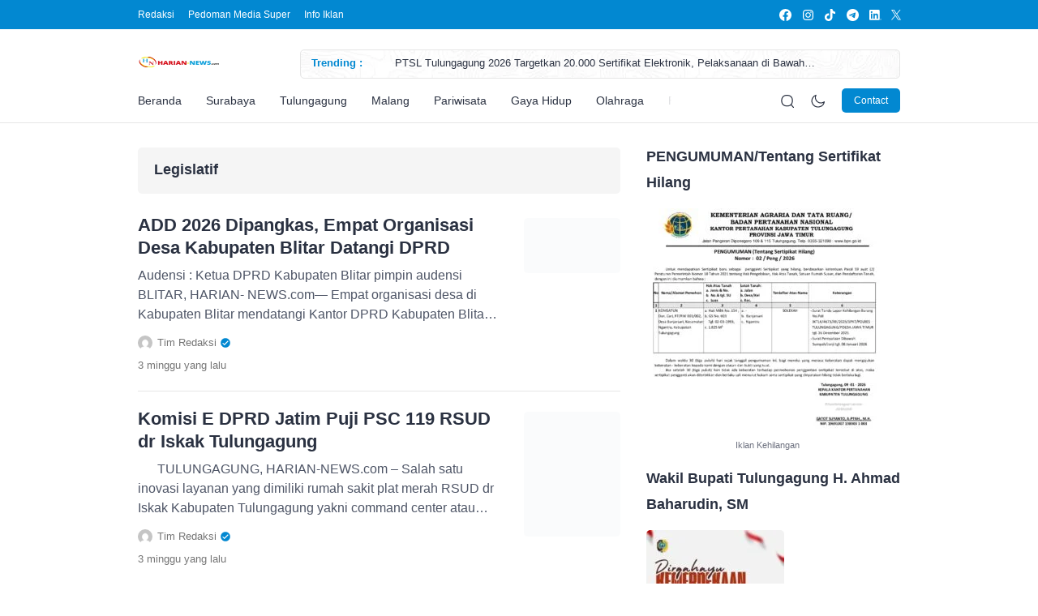

--- FILE ---
content_type: text/html; charset=UTF-8
request_url: https://harian-news.com/legislatif/
body_size: 34607
content:
<!doctype html><html lang="id" prefix="og: https://ogp.me/ns#"><head><script data-no-optimize="1">var litespeed_docref=sessionStorage.getItem("litespeed_docref");litespeed_docref&&(Object.defineProperty(document,"referrer",{get:function(){return litespeed_docref}}),sessionStorage.removeItem("litespeed_docref"));</script> <meta charset="UTF-8"><meta name="viewport" content="width=device-width, initial-scale=1.0" /><meta name="theme-color" content="#0288d1" /><meta name="msapplication-navbutton-color" content="#0288d1"><meta name="apple-mobile-web-app-capable" content="yes"><meta name="apple-mobile-web-app-status-bar-style" content="#0288d1"><link rel="preconnect" href="https://fonts.gstatic.com" crossorigin><link rel="preload" as="style" href="https://fonts.googleapis.com/css2?family=Inter:wght@300;400;500;600;700&display=swap">
<noscript><link rel="stylesheet" href="https://fonts.googleapis.com/css2?family=Inter:wght@300;400;500;600;700&display=swap">
</noscript><style type="text/css">.eipro-news .widget-area section.widget_eipro_popular_post_widget, .eipro-business .c-prefooter {
		background-image: url(https://harian-news.com/wp-content/themes/eipro-master/assets/img/bg-footer-2.jpg) !important;
	}

	body .table-of-contents li::before {
		content: url(https://harian-news.com/wp-content/themes/eipro-master/assets/icon/angle-small-right.png) !important;
	}
	body.dark-mode .table-of-contents li::before {
		content: url(https://harian-news.com/wp-content/themes/eipro-master/assets/icon/angle-small-right-white.png) !important;
	}

	@media only screen and (min-width: 1171px) {
		.c-trending-wrap {
			background-image: url(https://harian-news.com/wp-content/themes/eipro-master/assets/img/bg-footer-2.jpg) !important;
		}
	}

	
		
		@media only screen and (max-width: 428px) {

					}

		:root {
		--color-primary: #0288d1 !important;
		--color-secondary_bg: #ffc062 !important;
		--color-secondary_text: #04121f !important;
	}
	body .content-single blockquote p a, .wp-calendar-nav-prev a, .wp-calendar-table td a, .custom-widget section.widget ul li a:hover, footer .copyright a, .tab-bar .bar-active a span, body .widget h5 .lbl-popular a, .single-post .content-single p a, .table-of-contents li a:hover, .content-page p a, body.single-post.dark-mode .content-single .table-of-contents li:hover a, body.single-post.dark-mode .content-single .table-of-contents li:hover {
		color: #0288d1 !important;
	}
	body .content-single blockquote {
		border-color: #0288d1 !important;
	}
	body.single-post .content-single .comments-area li a.comment-reply-link, body.single-post .content-single .comments-area li a.comment-reply-link:focus {
		background-color: #0288d1;
	}
	body .show-comments, body form input[type="submit"], .dataTables_wrapper .dataTables_paginate .paginate_button.current, .dataTables_wrapper .dataTables_paginate .paginate_button.current:hover, .popup-mobilemenu-area .m-cta .c-btn, .popup-mobilemenu-area .m-cta .c-btn:hover, .popup-mobilemenu-area .m-cta .c-btn:focus, body form select[name="search_taxonomy"] {
		background-color: #0288d1 !important;
		border-color: #0288d1 !important;
	}

		.main-navigation .nav-right .c-btn, .main-navigation .nav-right .c-btn:hover, .main-navigation .nav-right .c-btn:focus {
		background-color: #0288d1 !important;
		color: #ffffff !important;
	}
	
	
	body.dark-mode .wp-calendar-table td a {
		background-color: #0288d1 !important;
	    color: #ffffff !important;
	    border-radius: 100% !important;
	}
	body.dark-mode .table-of-contents .toc-headline::before {
	    content: url(https://harian-news.com/wp-content/themes/eipro-master/assets/icon/list-white-update.svg) !important;
	}
	.table-of-contents .toc-headline::before {
		content: url(https://harian-news.com/wp-content/themes/eipro-master/assets/icon/list.svg) !important;
	}

	@media only screen and (max-width: 428px) {
				.eipro-news .hide-p-sidebar .content.c-fullwidth .c-logo a img, body.eipro-news .c-profile.sidebar .c-logo img, .eipro-business .hide-p-sidebar .content.c-fullwidth .c-logo a img, body.eipro-business .c-profile.sidebar .c-logo img {
			width: calc(180px / 2) !important;
			border-radius: 0;
		}
	}</style><title>Legislatif - Harian News</title><meta name="robots" content="follow, index, max-snippet:-1, max-video-preview:-1, max-image-preview:large"/><link rel="canonical" href="https://harian-news.com/legislatif/" /><link rel="next" href="https://harian-news.com/legislatif/page/2/" /><meta property="og:locale" content="id_ID" /><meta property="og:type" content="article" /><meta property="og:title" content="Legislatif - Harian News" /><meta property="og:url" content="https://harian-news.com/legislatif/" /><meta property="og:site_name" content="Harian News" /><meta name="twitter:card" content="summary_large_image" /><meta name="twitter:title" content="Legislatif - Harian News" /><meta name="twitter:label1" content="Pos" /><meta name="twitter:data1" content="168" /> <script type="application/ld+json" class="rank-math-schema">{"@context":"https://schema.org","@graph":[{"@type":"NewsMediaOrganization","@id":"https://harian-news.com/#organization","name":"Harian News","url":"https://harian-news.com","logo":{"@type":"ImageObject","@id":"https://harian-news.com/#logo","url":"https://harian-news.com/wp-content/uploads/2022/07/1657772119991.png","contentUrl":"https://harian-news.com/wp-content/uploads/2022/07/1657772119991.png","caption":"Harian News","inLanguage":"id","width":"629","height":"129"}},{"@type":"WebSite","@id":"https://harian-news.com/#website","url":"https://harian-news.com","name":"Harian News","publisher":{"@id":"https://harian-news.com/#organization"},"inLanguage":"id"},{"@type":"BreadcrumbList","@id":"https://harian-news.com/legislatif/#breadcrumb","itemListElement":[{"@type":"ListItem","position":"1","item":{"@id":"https://harian-news.com","name":"Beranda"}},{"@type":"ListItem","position":"2","item":{"@id":"https://harian-news.com/legislatif/","name":"Legislatif"}}]},{"@type":"CollectionPage","@id":"https://harian-news.com/legislatif/#webpage","url":"https://harian-news.com/legislatif/","name":"Legislatif - Harian News","isPartOf":{"@id":"https://harian-news.com/#website"},"inLanguage":"id","breadcrumb":{"@id":"https://harian-news.com/legislatif/#breadcrumb"}}]}</script> <link rel='dns-prefetch' href='//code.jquery.com' /><link rel='dns-prefetch' href='//cdn.jsdelivr.net' /><link rel="alternate" type="application/rss+xml" title="Harian News &raquo; Feed" href="https://harian-news.com/feed/" /><link rel="alternate" type="application/rss+xml" title="Harian News &raquo; Umpan Komentar" href="https://harian-news.com/comments/feed/" /><link rel="alternate" type="application/rss+xml" title="Harian News &raquo; Legislatif Umpan Kategori" href="https://harian-news.com/legislatif/feed/" /><style id='wp-img-auto-sizes-contain-inline-css'>img:is([sizes=auto i],[sizes^="auto," i]){contain-intrinsic-size:3000px 1500px}
/*# sourceURL=wp-img-auto-sizes-contain-inline-css */</style><link data-optimized="2" rel="stylesheet" href="https://harian-news.com/wp-content/litespeed/css/2be6c0be8fa7a5bfed8222fc81b0d39a.css?ver=f2faa" /><style id='classic-theme-styles-inline-css'>/*! This file is auto-generated */
.wp-block-button__link{color:#fff;background-color:#32373c;border-radius:9999px;box-shadow:none;text-decoration:none;padding:calc(.667em + 2px) calc(1.333em + 2px);font-size:1.125em}.wp-block-file__button{background:#32373c;color:#fff;text-decoration:none}
/*# sourceURL=/wp-includes/css/classic-themes.min.css */</style><link rel='stylesheet' id='slick_style-css' href='//cdn.jsdelivr.net/npm/slick-carousel@1.8.1/slick/slick.css?ver=1.8.1' media='all' /> <script type="litespeed/javascript" data-src="https://harian-news.com/wp-includes/js/jquery/jquery.min.js" id="jquery-core-js"></script> <link rel="https://api.w.org/" href="https://harian-news.com/wp-json/" /><link rel="alternate" title="JSON" type="application/json" href="https://harian-news.com/wp-json/wp/v2/categories/4217" /><link rel="EditURI" type="application/rsd+xml" title="RSD" href="https://harian-news.com/xmlrpc.php?rsd" /><meta name="generator" content="WordPress 6.9" /><link rel="icon" href="https://harian-news.com/wp-content/uploads/2024/05/fav-hn-150x150.png" sizes="32x32" /><link rel="icon" href="https://harian-news.com/wp-content/uploads/2024/05/fav-hn-300x300.png" sizes="192x192" /><link rel="apple-touch-icon" href="https://harian-news.com/wp-content/uploads/2024/05/fav-hn-300x300.png" /><meta name="msapplication-TileImage" content="https://harian-news.com/wp-content/uploads/2024/05/fav-hn-300x300.png" /><style id="wp-custom-css">BLITAR (harian-news.com) - Kepala Kepolisian Resor Kota (Kapolresta) Blitar AKBP Leonard M Sinambela, SH, SIK, MH terus mempererat kemitraan bersama insan pers baik online, elektronik maupun cetak dalam memperkuat kelembagaan Polri dijajaranya.

Ketua umum Persahabatan Insan Jurnalis (Pijar) Nusantara, Sutrisno, SH saat bersilahturahmi di ruang kerja Kapolres, menyampaikan bahwa Pijar Nusantara adalah organisasi resmi yang memiliki legalitas Kemenkumham dengan skala nasional dan berdiri sejak tahun 2015. Media yang tergabung di Pijar Nusantara ada sejumlah 38 anggota yang tersebar di beberapa daerah. Apa tanggapan Kapolresta Blitar terhadap Pijar Nusantara?

"Kita tahu bersama bahwa media adalah salah satu pilar demokrasi di negara kita saat ini, tentunya eksistensi  Pijar Nusantara sebagai wadah dibidang media, rekan - rekan wartawan memberikan angin segar bagi tumbuhnya demokrasi di Indonesia, begitu juga diwilayah terbawah di Blitar ini,” tutur orang nomor satu di jajaran Polresta Blitar.

Disamping itu, untuk menjalin kemitraan bersama Pijar Nusantara sebagai bagian pilar demokrasi. “Kami mengharapkan dari rekan rekan Pijar Nusantara memberikan pemberitaan-pemberitaan yang menyejukan, yang sifatnya konstruktif bagi kemajuan bangsa dan negara kita, tentunya juga dengan Kepolisian Republik Indonesia sampai dengan di tingkat Polres, Polsek dibawahnya,” harap Leonard.

"Kerjasama yang baik dalam memberikan edukasi kepada masyarakat itu yang sangat diharapkan, sehingga pertumbuhan demokrasi di masyarakat kita bertumbuh dengan baik.” papar Kapolresta Blitar mengakhiri silaturahmi bersama Ketum Pijar Nusantara.

Diakhir perbincangan momen silaturahmi ini digunakan Ketum Pijar Nusantara dan Kapolresta Blitar berpose bersama. "Kita do’akan semoga ini menjadi perekat dan bersinergi yang berkesinambungan sehingga visi besar membangun Blitar bisa terwujud," pungkas Sutrisno Ketum Pijar Nusantara. [pra]</style><style id='global-styles-inline-css'>:root{--wp--preset--aspect-ratio--square: 1;--wp--preset--aspect-ratio--4-3: 4/3;--wp--preset--aspect-ratio--3-4: 3/4;--wp--preset--aspect-ratio--3-2: 3/2;--wp--preset--aspect-ratio--2-3: 2/3;--wp--preset--aspect-ratio--16-9: 16/9;--wp--preset--aspect-ratio--9-16: 9/16;--wp--preset--color--black: #000000;--wp--preset--color--cyan-bluish-gray: #abb8c3;--wp--preset--color--white: #ffffff;--wp--preset--color--pale-pink: #f78da7;--wp--preset--color--vivid-red: #cf2e2e;--wp--preset--color--luminous-vivid-orange: #ff6900;--wp--preset--color--luminous-vivid-amber: #fcb900;--wp--preset--color--light-green-cyan: #7bdcb5;--wp--preset--color--vivid-green-cyan: #00d084;--wp--preset--color--pale-cyan-blue: #8ed1fc;--wp--preset--color--vivid-cyan-blue: #0693e3;--wp--preset--color--vivid-purple: #9b51e0;--wp--preset--gradient--vivid-cyan-blue-to-vivid-purple: linear-gradient(135deg,rgb(6,147,227) 0%,rgb(155,81,224) 100%);--wp--preset--gradient--light-green-cyan-to-vivid-green-cyan: linear-gradient(135deg,rgb(122,220,180) 0%,rgb(0,208,130) 100%);--wp--preset--gradient--luminous-vivid-amber-to-luminous-vivid-orange: linear-gradient(135deg,rgb(252,185,0) 0%,rgb(255,105,0) 100%);--wp--preset--gradient--luminous-vivid-orange-to-vivid-red: linear-gradient(135deg,rgb(255,105,0) 0%,rgb(207,46,46) 100%);--wp--preset--gradient--very-light-gray-to-cyan-bluish-gray: linear-gradient(135deg,rgb(238,238,238) 0%,rgb(169,184,195) 100%);--wp--preset--gradient--cool-to-warm-spectrum: linear-gradient(135deg,rgb(74,234,220) 0%,rgb(151,120,209) 20%,rgb(207,42,186) 40%,rgb(238,44,130) 60%,rgb(251,105,98) 80%,rgb(254,248,76) 100%);--wp--preset--gradient--blush-light-purple: linear-gradient(135deg,rgb(255,206,236) 0%,rgb(152,150,240) 100%);--wp--preset--gradient--blush-bordeaux: linear-gradient(135deg,rgb(254,205,165) 0%,rgb(254,45,45) 50%,rgb(107,0,62) 100%);--wp--preset--gradient--luminous-dusk: linear-gradient(135deg,rgb(255,203,112) 0%,rgb(199,81,192) 50%,rgb(65,88,208) 100%);--wp--preset--gradient--pale-ocean: linear-gradient(135deg,rgb(255,245,203) 0%,rgb(182,227,212) 50%,rgb(51,167,181) 100%);--wp--preset--gradient--electric-grass: linear-gradient(135deg,rgb(202,248,128) 0%,rgb(113,206,126) 100%);--wp--preset--gradient--midnight: linear-gradient(135deg,rgb(2,3,129) 0%,rgb(40,116,252) 100%);--wp--preset--font-size--small: 13px;--wp--preset--font-size--medium: 20px;--wp--preset--font-size--large: 36px;--wp--preset--font-size--x-large: 42px;--wp--preset--spacing--20: 0.44rem;--wp--preset--spacing--30: 0.67rem;--wp--preset--spacing--40: 1rem;--wp--preset--spacing--50: 1.5rem;--wp--preset--spacing--60: 2.25rem;--wp--preset--spacing--70: 3.38rem;--wp--preset--spacing--80: 5.06rem;--wp--preset--shadow--natural: 6px 6px 9px rgba(0, 0, 0, 0.2);--wp--preset--shadow--deep: 12px 12px 50px rgba(0, 0, 0, 0.4);--wp--preset--shadow--sharp: 6px 6px 0px rgba(0, 0, 0, 0.2);--wp--preset--shadow--outlined: 6px 6px 0px -3px rgb(255, 255, 255), 6px 6px rgb(0, 0, 0);--wp--preset--shadow--crisp: 6px 6px 0px rgb(0, 0, 0);}:where(.is-layout-flex){gap: 0.5em;}:where(.is-layout-grid){gap: 0.5em;}body .is-layout-flex{display: flex;}.is-layout-flex{flex-wrap: wrap;align-items: center;}.is-layout-flex > :is(*, div){margin: 0;}body .is-layout-grid{display: grid;}.is-layout-grid > :is(*, div){margin: 0;}:where(.wp-block-columns.is-layout-flex){gap: 2em;}:where(.wp-block-columns.is-layout-grid){gap: 2em;}:where(.wp-block-post-template.is-layout-flex){gap: 1.25em;}:where(.wp-block-post-template.is-layout-grid){gap: 1.25em;}.has-black-color{color: var(--wp--preset--color--black) !important;}.has-cyan-bluish-gray-color{color: var(--wp--preset--color--cyan-bluish-gray) !important;}.has-white-color{color: var(--wp--preset--color--white) !important;}.has-pale-pink-color{color: var(--wp--preset--color--pale-pink) !important;}.has-vivid-red-color{color: var(--wp--preset--color--vivid-red) !important;}.has-luminous-vivid-orange-color{color: var(--wp--preset--color--luminous-vivid-orange) !important;}.has-luminous-vivid-amber-color{color: var(--wp--preset--color--luminous-vivid-amber) !important;}.has-light-green-cyan-color{color: var(--wp--preset--color--light-green-cyan) !important;}.has-vivid-green-cyan-color{color: var(--wp--preset--color--vivid-green-cyan) !important;}.has-pale-cyan-blue-color{color: var(--wp--preset--color--pale-cyan-blue) !important;}.has-vivid-cyan-blue-color{color: var(--wp--preset--color--vivid-cyan-blue) !important;}.has-vivid-purple-color{color: var(--wp--preset--color--vivid-purple) !important;}.has-black-background-color{background-color: var(--wp--preset--color--black) !important;}.has-cyan-bluish-gray-background-color{background-color: var(--wp--preset--color--cyan-bluish-gray) !important;}.has-white-background-color{background-color: var(--wp--preset--color--white) !important;}.has-pale-pink-background-color{background-color: var(--wp--preset--color--pale-pink) !important;}.has-vivid-red-background-color{background-color: var(--wp--preset--color--vivid-red) !important;}.has-luminous-vivid-orange-background-color{background-color: var(--wp--preset--color--luminous-vivid-orange) !important;}.has-luminous-vivid-amber-background-color{background-color: var(--wp--preset--color--luminous-vivid-amber) !important;}.has-light-green-cyan-background-color{background-color: var(--wp--preset--color--light-green-cyan) !important;}.has-vivid-green-cyan-background-color{background-color: var(--wp--preset--color--vivid-green-cyan) !important;}.has-pale-cyan-blue-background-color{background-color: var(--wp--preset--color--pale-cyan-blue) !important;}.has-vivid-cyan-blue-background-color{background-color: var(--wp--preset--color--vivid-cyan-blue) !important;}.has-vivid-purple-background-color{background-color: var(--wp--preset--color--vivid-purple) !important;}.has-black-border-color{border-color: var(--wp--preset--color--black) !important;}.has-cyan-bluish-gray-border-color{border-color: var(--wp--preset--color--cyan-bluish-gray) !important;}.has-white-border-color{border-color: var(--wp--preset--color--white) !important;}.has-pale-pink-border-color{border-color: var(--wp--preset--color--pale-pink) !important;}.has-vivid-red-border-color{border-color: var(--wp--preset--color--vivid-red) !important;}.has-luminous-vivid-orange-border-color{border-color: var(--wp--preset--color--luminous-vivid-orange) !important;}.has-luminous-vivid-amber-border-color{border-color: var(--wp--preset--color--luminous-vivid-amber) !important;}.has-light-green-cyan-border-color{border-color: var(--wp--preset--color--light-green-cyan) !important;}.has-vivid-green-cyan-border-color{border-color: var(--wp--preset--color--vivid-green-cyan) !important;}.has-pale-cyan-blue-border-color{border-color: var(--wp--preset--color--pale-cyan-blue) !important;}.has-vivid-cyan-blue-border-color{border-color: var(--wp--preset--color--vivid-cyan-blue) !important;}.has-vivid-purple-border-color{border-color: var(--wp--preset--color--vivid-purple) !important;}.has-vivid-cyan-blue-to-vivid-purple-gradient-background{background: var(--wp--preset--gradient--vivid-cyan-blue-to-vivid-purple) !important;}.has-light-green-cyan-to-vivid-green-cyan-gradient-background{background: var(--wp--preset--gradient--light-green-cyan-to-vivid-green-cyan) !important;}.has-luminous-vivid-amber-to-luminous-vivid-orange-gradient-background{background: var(--wp--preset--gradient--luminous-vivid-amber-to-luminous-vivid-orange) !important;}.has-luminous-vivid-orange-to-vivid-red-gradient-background{background: var(--wp--preset--gradient--luminous-vivid-orange-to-vivid-red) !important;}.has-very-light-gray-to-cyan-bluish-gray-gradient-background{background: var(--wp--preset--gradient--very-light-gray-to-cyan-bluish-gray) !important;}.has-cool-to-warm-spectrum-gradient-background{background: var(--wp--preset--gradient--cool-to-warm-spectrum) !important;}.has-blush-light-purple-gradient-background{background: var(--wp--preset--gradient--blush-light-purple) !important;}.has-blush-bordeaux-gradient-background{background: var(--wp--preset--gradient--blush-bordeaux) !important;}.has-luminous-dusk-gradient-background{background: var(--wp--preset--gradient--luminous-dusk) !important;}.has-pale-ocean-gradient-background{background: var(--wp--preset--gradient--pale-ocean) !important;}.has-electric-grass-gradient-background{background: var(--wp--preset--gradient--electric-grass) !important;}.has-midnight-gradient-background{background: var(--wp--preset--gradient--midnight) !important;}.has-small-font-size{font-size: var(--wp--preset--font-size--small) !important;}.has-medium-font-size{font-size: var(--wp--preset--font-size--medium) !important;}.has-large-font-size{font-size: var(--wp--preset--font-size--large) !important;}.has-x-large-font-size{font-size: var(--wp--preset--font-size--x-large) !important;}
/*# sourceURL=global-styles-inline-css */</style></head><body class="archive category category-legislatif category-4217 wp-custom-logo wp-theme-eipro-master eipro-news"><div class="wrapper hide-p-sidebar"><div class="c-profile sidebar"><div class="container">
<span class="c-close">
<span><?xml version="1.0" encoding="UTF-8"?><svg xmlns="http://www.w3.org/2000/svg" xmlns:xlink="http://www.w3.org/1999/xlink" version="1.1" id="Capa_1" x="0px" y="0px" viewBox="0 0 512.021 512.021" style="enable-background:new 0 0 512.021 512.021;" xml:space="preserve" width="512" height="512">
<g>
<path d="M301.258,256.01L502.645,54.645c12.501-12.501,12.501-32.769,0-45.269c-12.501-12.501-32.769-12.501-45.269,0l0,0   L256.01,210.762L54.645,9.376c-12.501-12.501-32.769-12.501-45.269,0s-12.501,32.769,0,45.269L210.762,256.01L9.376,457.376   c-12.501,12.501-12.501,32.769,0,45.269s32.769,12.501,45.269,0L256.01,301.258l201.365,201.387   c12.501,12.501,32.769,12.501,45.269,0c12.501-12.501,12.501-32.769,0-45.269L301.258,256.01z"/>
</g></svg>
</span>
</span></div><div class="c-logo">
<a href="https://harian-news.com/" class="logo-black"><img data-lazyloaded="1" src="[data-uri]" width="200" height="61" data-src="https://harian-news.com/wp-content/uploads/2024/05/logo-hn-2.png" alt="Harian News" style="width: calc(200px / 2);height: auto;border-radius: 0;"></a><a href="https://harian-news.com/" class="logo-white"><img data-lazyloaded="1" src="[data-uri]" width="200" height="61" data-src="https://harian-news.com/wp-content/uploads/2024/05/logo-hn-1.png" alt="Harian News" style="width: calc(200px / 2);height: auto;border-radius: 0;"></a></div>
<a href="https://wa.me/6281554205735" class="c-btn" rel="noopener" target="_blank">
Contact            	</a><div class="container"><ul id="menu-mobile-menu" class=""><li id="menu-item-10819" class="menu-item menu-item-type-post_type menu-item-object-page has-dropdown menu-item-10819"><a href="https://harian-news.com/pedoman-media-super/">Pedoman Media Super</a><ul class="dropdown"><li id="menu-item-11162" class="menu-item menu-item-type-post_type menu-item-object-page menu-item-11162"><a href="https://harian-news.com/info-iklan/">Info Iklan</a></li></ul></li><li id="menu-item-10818" class="menu-item menu-item-type-post_type menu-item-object-page menu-item-10818"><a href="https://harian-news.com/box-redaksi/">Redaksi</a></li></ul></div></div><div class="sidebar-overlay"></div><div class="content c-fullwidth c-lnews"><nav id="site-navigation" class="main-navigation ltrending"><div class="top-bar"><div class="container"><div class="c-col"><div class="menu-toggle"><div class="bar1"></div><div class="bar2"></div><div class="bar3"></div></div><div class="c-menu"><ul id="menu-top-bar-menu" class=""><li id="menu-item-10820" class="menu-item menu-item-type-post_type menu-item-object-page menu-item-10820"><a href="https://harian-news.com/box-redaksi/">Redaksi</a></li><li id="menu-item-10821" class="menu-item menu-item-type-post_type menu-item-object-page menu-item-10821"><a href="https://harian-news.com/pedoman-media-super/">Pedoman Media Super</a></li><li id="menu-item-11160" class="menu-item menu-item-type-post_type menu-item-object-page menu-item-11160"><a href="https://harian-news.com/info-iklan/">Info Iklan</a></li></ul></div></div><div class="c-col"><div class="social-media outline">
<a class="fb" rel="nofollow noopener" target="_blank" href="#" aria-label="link">
<?xml version="1.0" encoding="UTF-8"?><svg xmlns="http://www.w3.org/2000/svg" xmlns:xlink="http://www.w3.org/1999/xlink" version="1.1" id="Capa_1" x="0px" y="0px" viewBox="0 0 24 24" style="enable-background:new 0 0 24 24;" xml:space="preserve" width="512" height="512">
<g>
<path d="M24,12.073c0,5.989-4.394,10.954-10.13,11.855v-8.363h2.789l0.531-3.46H13.87V9.86c0-0.947,0.464-1.869,1.95-1.869h1.509   V5.045c0,0-1.37-0.234-2.679-0.234c-2.734,0-4.52,1.657-4.52,4.656v2.637H7.091v3.46h3.039v8.363C4.395,23.025,0,18.061,0,12.073   c0-6.627,5.373-12,12-12S24,5.445,24,12.073z"/>
</g></svg>
</a>
<a class="ig" rel="nofollow noopener" target="_blank" href="#" aria-label="link">
<?xml version="1.0" encoding="UTF-8"?><svg xmlns="http://www.w3.org/2000/svg" xmlns:xlink="http://www.w3.org/1999/xlink" version="1.1" id="Capa_1" x="0px" y="0px" viewBox="0 0 24 24" style="enable-background:new 0 0 24 24;" xml:space="preserve" width="512" height="512">
<g>
<path d="M12,2.162c3.204,0,3.584,0.012,4.849,0.07c1.308,0.06,2.655,0.358,3.608,1.311c0.962,0.962,1.251,2.296,1.311,3.608   c0.058,1.265,0.07,1.645,0.07,4.849c0,3.204-0.012,3.584-0.07,4.849c-0.059,1.301-0.364,2.661-1.311,3.608   c-0.962,0.962-2.295,1.251-3.608,1.311c-1.265,0.058-1.645,0.07-4.849,0.07s-3.584-0.012-4.849-0.07   c-1.291-0.059-2.669-0.371-3.608-1.311c-0.957-0.957-1.251-2.304-1.311-3.608c-0.058-1.265-0.07-1.645-0.07-4.849   c0-3.204,0.012-3.584,0.07-4.849c0.059-1.296,0.367-2.664,1.311-3.608c0.96-0.96,2.299-1.251,3.608-1.311   C8.416,2.174,8.796,2.162,12,2.162 M12,0C8.741,0,8.332,0.014,7.052,0.072C5.197,0.157,3.355,0.673,2.014,2.014   C0.668,3.36,0.157,5.198,0.072,7.052C0.014,8.332,0,8.741,0,12c0,3.259,0.014,3.668,0.072,4.948c0.085,1.853,0.603,3.7,1.942,5.038   c1.345,1.345,3.186,1.857,5.038,1.942C8.332,23.986,8.741,24,12,24c3.259,0,3.668-0.014,4.948-0.072   c1.854-0.085,3.698-0.602,5.038-1.942c1.347-1.347,1.857-3.184,1.942-5.038C23.986,15.668,24,15.259,24,12   c0-3.259-0.014-3.668-0.072-4.948c-0.085-1.855-0.602-3.698-1.942-5.038c-1.343-1.343-3.189-1.858-5.038-1.942   C15.668,0.014,15.259,0,12,0z"/>
<path d="M12,5.838c-3.403,0-6.162,2.759-6.162,6.162c0,3.403,2.759,6.162,6.162,6.162s6.162-2.759,6.162-6.162   C18.162,8.597,15.403,5.838,12,5.838z M12,16c-2.209,0-4-1.791-4-4s1.791-4,4-4s4,1.791,4,4S14.209,16,12,16z"/>
<circle cx="18.406" cy="5.594" r="1.44"/>
</g></svg>
</a>
<a class="ti" rel="nofollow noopener" target="_blank" href="#" aria-label="link">
<?xml version="1.0" encoding="UTF-8"?><svg xmlns="http://www.w3.org/2000/svg" xmlns:xlink="http://www.w3.org/1999/xlink" version="1.1" id="Capa_1" x="0px" y="0px" viewBox="0 0 24 24" style="enable-background:new 0 0 24 24;" xml:space="preserve" width="512" height="512">
<path d="M22.465,9.866c-2.139,0-4.122-0.684-5.74-1.846v8.385c0,4.188-3.407,7.594-7.594,7.594c-1.618,0-3.119-0.51-4.352-1.376  c-1.958-1.375-3.242-3.649-3.242-6.218c0-4.188,3.407-7.595,7.595-7.595c0.348,0,0.688,0.029,1.023,0.074v0.977v3.235  c-0.324-0.101-0.666-0.16-1.023-0.16c-1.912,0-3.468,1.556-3.468,3.469c0,1.332,0.756,2.489,1.86,3.07  c0.481,0.253,1.028,0.398,1.609,0.398c1.868,0,3.392-1.486,3.462-3.338L12.598,0h4.126c0,0.358,0.035,0.707,0.097,1.047  c0.291,1.572,1.224,2.921,2.517,3.764c0.9,0.587,1.974,0.93,3.126,0.93V9.866z"/></svg>
</a>
<a class="tl" rel="nofollow noopener" target="_blank" href="#" aria-label="link">
<?xml version="1.0" encoding="UTF-8"?><svg xmlns="http://www.w3.org/2000/svg" xmlns:xlink="http://www.w3.org/1999/xlink" version="1.1" id="Capa_1" x="0px" y="0px" viewBox="0 0 24 24" style="enable-background:new 0 0 24 24;" xml:space="preserve" width="512" height="512">
<g id="Artboard">
<path style="fill-rule:evenodd;clip-rule:evenodd;" d="M12,0C5.373,0,0,5.373,0,12s5.373,12,12,12s12-5.373,12-12S18.627,0,12,0z    M17.562,8.161c-0.18,1.897-0.962,6.502-1.359,8.627c-0.168,0.9-0.5,1.201-0.82,1.23c-0.697,0.064-1.226-0.461-1.901-0.903   c-1.056-0.692-1.653-1.123-2.678-1.799c-1.185-0.781-0.417-1.21,0.258-1.911c0.177-0.184,3.247-2.977,3.307-3.23   c0.007-0.032,0.015-0.15-0.056-0.212s-0.174-0.041-0.248-0.024c-0.106,0.024-1.793,1.139-5.062,3.345   c-0.479,0.329-0.913,0.489-1.302,0.481c-0.428-0.009-1.252-0.242-1.865-0.442c-0.751-0.244-1.349-0.374-1.297-0.788   c0.027-0.216,0.324-0.437,0.892-0.663c3.498-1.524,5.831-2.529,6.998-3.015c3.333-1.386,4.025-1.627,4.477-1.635   C17.472,7.214,17.608,7.681,17.562,8.161z"/>
</g></svg>
</a>
<a class="ln" rel="nofollow noopener" target="_blank" href="#" aria-label="link">
<?xml version="1.0" encoding="UTF-8"?><svg xmlns="http://www.w3.org/2000/svg" xmlns:xlink="http://www.w3.org/1999/xlink" version="1.1" id="Capa_1" x="0px" y="0px" viewBox="0 0 24 24" style="enable-background:new 0 0 24 24;" xml:space="preserve" width="512" height="512">
<g>
<path id="Path_2525" d="M23.002,21.584h0.227l-0.435-0.658l0,0c0.266,0,0.407-0.169,0.409-0.376c0-0.008,0-0.017-0.001-0.025   c0-0.282-0.17-0.417-0.519-0.417h-0.564v1.476h0.212v-0.643h0.261L23.002,21.584z M22.577,20.774h-0.246v-0.499h0.312   c0.161,0,0.345,0.026,0.345,0.237c0,0.242-0.186,0.262-0.412,0.262"/>
<path id="Path_2520" d="M17.291,19.073h-3.007v-4.709c0-1.123-0.02-2.568-1.564-2.568c-1.566,0-1.806,1.223-1.806,2.487v4.79H7.908   V9.389h2.887v1.323h0.04c0.589-1.006,1.683-1.607,2.848-1.564c3.048,0,3.609,2.005,3.609,4.612L17.291,19.073z M4.515,8.065   c-0.964,0-1.745-0.781-1.745-1.745c0-0.964,0.781-1.745,1.745-1.745c0.964,0,1.745,0.781,1.745,1.745   C6.26,7.284,5.479,8.065,4.515,8.065L4.515,8.065 M6.018,19.073h-3.01V9.389h3.01V19.073z M18.79,1.783H1.497   C0.68,1.774,0.01,2.429,0,3.246V20.61c0.01,0.818,0.68,1.473,1.497,1.464H18.79c0.819,0.01,1.492-0.645,1.503-1.464V3.245   c-0.012-0.819-0.685-1.474-1.503-1.463"/>
<path id="Path_2526" d="M22.603,19.451c-0.764,0.007-1.378,0.633-1.37,1.397c0.007,0.764,0.633,1.378,1.397,1.37   c0.764-0.007,1.378-0.633,1.37-1.397c-0.007-0.754-0.617-1.363-1.37-1.37H22.603 M22.635,22.059   c-0.67,0.011-1.254-0.522-1.265-1.192c-0.011-0.67,0.523-1.222,1.193-1.233c0.67-0.011,1.222,0.523,1.233,1.193   c0,0.007,0,0.013,0,0.02C23.81,21.502,23.29,22.045,22.635,22.059h-0.031"/>
</g></svg>
</a>
<a class="tw" rel="nofollow noopener" target="_blank" href="#" aria-label="link">
<?xml version="1.0" encoding="UTF-8"?><svg xmlns="http://www.w3.org/2000/svg" xmlns:xlink="http://www.w3.org/1999/xlink" version="1.1" id="Capa_1" x="0px" y="0px" viewBox="0 0 24 24" style="enable-background:new 0 0 24 24;" xml:space="preserve" width="512" height="512">
<path id="Logo_00000038394049246713568260000012923108920998390947_" d="M21.543,7.104c0.014,0.211,0.014,0.423,0.014,0.636  c0,6.507-4.954,14.01-14.01,14.01v-0.004C4.872,21.75,2.252,20.984,0,19.539c0.389,0.047,0.78,0.07,1.172,0.071  c2.218,0.002,4.372-0.742,6.115-2.112c-2.107-0.04-3.955-1.414-4.6-3.42c0.738,0.142,1.498,0.113,2.223-0.084  c-2.298-0.464-3.95-2.483-3.95-4.827c0-0.021,0-0.042,0-0.062c0.685,0.382,1.451,0.593,2.235,0.616  C1.031,8.276,0.363,5.398,1.67,3.148c2.5,3.076,6.189,4.946,10.148,5.145c-0.397-1.71,0.146-3.502,1.424-4.705  c1.983-1.865,5.102-1.769,6.967,0.214c1.103-0.217,2.16-0.622,3.127-1.195c-0.368,1.14-1.137,2.108-2.165,2.724  C22.148,5.214,23.101,4.953,24,4.555C23.339,5.544,22.507,6.407,21.543,7.104z"/></svg>
</a></div></div></div></div><div class="container"><div class="c-logo">
<a href="https://harian-news.com/" class="logo-black"><img data-lazyloaded="1" src="[data-uri]" width="200" height="61" data-src="https://harian-news.com/wp-content/uploads/2024/05/logo-hn-2.png" alt="Harian News" style="width: calc(200px / 2);height: auto;border-radius: 0;"></a><a href="https://harian-news.com/" class="logo-white"><img data-lazyloaded="1" src="[data-uri]" width="200" height="61" data-src="https://harian-news.com/wp-content/uploads/2024/05/logo-hn-1.png" alt="Harian News" style="width: calc(200px / 2);height: auto;border-radius: 0;"></a></div><div class="c-trending-wrap"><div class="c-trending-title">Trending :</div><div class="c-trending-display-area"><a href="https://harian-news.com/ptsl-tulungagung-2026-targetkan-20-000-sertifikat-elektronik-pelaksanaan-di-bawah-pengawasan-aph/" class="c-text-slide">PTSL Tulungagung 2026 Targetkan 20.000 Sertifikat Elektronik, Pelaksanaan di Bawah Pengawasan APH</a>
<a href="https://harian-news.com/dd-dipangkas-drastis-apdesi-tulungagung-beban-desa-kian-berat/" class="c-text-slide">DD Dipangkas Drastis, APDESI Tulungagung : Beban Desa Kian Berat</a>
<a href="https://harian-news.com/dana-desa-turun-drastis-desa-karangrejo-tulungagung-geser-prioritas-ke-kesehatan-dan-pendidikan/" class="c-text-slide">Dana Desa Turun Drastis, Desa Karangrejo Tulungagung Geser Prioritas ke Kesehatan dan Pendidikan</a>
<a href="https://harian-news.com/ujian-mahasiswa-berbasis-karya-diterapkan-pgsd-ubhi-pgri-tulungagung/" class="c-text-slide">Ujian Mahasiswa Berbasis Karya  Diterapkan PGSD UBHI PGRI Tulungagung</a>
<a href="https://harian-news.com/ahmad-bahar-luncurkan-buku-tentang-kepemimpinan-kapolri-angkat-isu-regenerasi-dan-tata-kelola-polri/" class="c-text-slide">Ahmad Bahar &#8220;Luncurkan&#8221; Buku tentang Kepemimpinan Kapolri, Angkat Isu Regenerasi dan Tata Kelola Polri</a></div></div><div class="nav-collapse"><div class="c-logo">
<a href="https://harian-news.com/" class="logo-black"><img data-lazyloaded="1" src="[data-uri]" width="200" height="61" data-src="https://harian-news.com/wp-content/uploads/2024/05/logo-hn-2.png" alt="Harian News" style="width: calc(200px / 2);height: auto;border-radius: 0;"></a><a href="https://harian-news.com/" class="logo-white"><img data-lazyloaded="1" src="[data-uri]" width="200" height="61" data-src="https://harian-news.com/wp-content/uploads/2024/05/logo-hn-1.png" alt="Harian News" style="width: calc(200px / 2);height: auto;border-radius: 0;"></a></div><div class="nav-right">
<span class="search pointer">
<svg width="17" height="18" viewBox="0 0 17 18" fill="none" xmlns="http://www.w3.org/2000/svg">
<path d="M1.15533 10.2776L1.75692 10.1484L1.15533 10.2776ZM1.24024 5.80141L1.83651 5.95326L1.24024 5.80141ZM13.9324 6.04218L14.534 5.91305L13.9324 6.04218ZM13.8475 10.5183L14.4437 10.6701L13.8475 10.5183ZM9.66156 14.5484L9.53243 13.9468L9.66156 14.5484ZM5.18543 14.4635L5.03358 15.0597L5.18543 14.4635ZM5.42619 1.77132L5.29706 1.16972L5.42619 1.77132ZM9.90228 1.85622L10.0542 1.25996L9.90228 1.85622ZM15.1052 16.9008C15.3409 17.1456 15.7304 17.153 15.9752 16.9173C16.2201 16.6816 16.2274 16.2921 15.9918 16.0473L15.1052 16.9008ZM1.75692 10.1484C1.45947 8.76258 1.4867 7.32681 1.83651 5.95326L0.643974 5.64956C0.247314 7.2071 0.216428 8.83528 0.55373 10.4067L1.75692 10.1484ZM13.3308 6.17129C13.6283 7.5571 13.601 8.99293 13.2512 10.3665L14.4437 10.6701C14.8404 9.11265 14.8713 7.48449 14.534 5.91305L13.3308 6.17129ZM9.53243 13.9468C8.14667 14.2443 6.71082 14.217 5.33728 13.8672L5.03358 15.0597C6.59111 15.4564 8.21929 15.4873 9.7907 15.15L9.53243 13.9468ZM5.55532 2.37291C6.94112 2.07546 8.37695 2.1027 9.75049 2.45249L10.0542 1.25996C8.49666 0.863309 6.8685 0.832424 5.29706 1.16972L5.55532 2.37291ZM5.33728 13.8672C3.53446 13.4081 2.14735 11.9673 1.75692 10.1484L0.55373 10.4067C1.04225 12.6826 2.77784 14.4853 5.03358 15.0597L5.33728 13.8672ZM9.7907 15.15C12.0666 14.6615 13.8693 12.9259 14.4437 10.6701L13.2512 10.3665C12.7921 12.1693 11.3514 13.5564 9.53243 13.9468L9.7907 15.15ZM9.75049 2.45249C11.5533 2.91161 12.9404 4.35237 13.3308 6.17129L14.534 5.91305C14.0455 3.63715 12.3099 1.83443 10.0542 1.25996L9.75049 2.45249ZM5.29706 1.16972C3.02116 1.65823 1.21844 3.39383 0.643974 5.64956L1.83651 5.95326C2.29562 4.15045 3.73639 2.76333 5.55532 2.37291L5.29706 1.16972ZM12.1562 13.8377L15.1052 16.9008L15.9918 16.0473L13.0427 12.9841L12.1562 13.8377Z" fill="#2A3141"/>
</svg>
</span><span class="c-dark-mode pointer">
<svg width="23" height="23" viewBox="0 0 23 23" fill="none" xmlns="http://www.w3.org/2000/svg">
<path d="M16.7876 11.3698C16.758 14.2644 14.3875 16.5868 11.4929 16.5572C8.59825 16.5276 6.27569 14.157 6.30539 11.2624C6.335 8.36784 8.70559 6.04528 11.6002 6.07498C14.4948 6.10458 16.8172 8.47516 16.7876 11.3698Z" stroke="#2A3141" stroke-width="1.17"/>
<path d="M18.2305 4.76778L18.3543 4.64647M4.739 17.9858L4.86279 17.8645M11.6425 1.95954L11.6432 1.88203M11.45 20.7501L11.4508 20.6727M2.19006 11.2202L2.11255 11.2194M20.9807 11.4127L20.9032 11.4119M4.99826 4.63226L4.87696 4.50847M18.2162 18.1237L18.0949 18" stroke="#2A3141" stroke-width="1.87" stroke-linecap="round" stroke-linejoin="round"/>
</svg>
<svg width="18" height="17" viewBox="0 0 18 17" fill="none" xmlns="http://www.w3.org/2000/svg">
<path d="M1.28 10.075C2.13549 14.13 6.21175 16.7034 10.3847 15.823C13.5972 15.1452 15.9303 12.6182 16.4439 9.64084C15.6616 10.2186 14.7415 10.6434 13.7218 10.8585C10.0125 11.6411 6.38918 9.35358 5.6287 5.74921C5.31068 4.24182 5.54383 2.74279 6.194 1.45161C2.657 2.74241 0.501791 6.38637 1.28 10.075Z" stroke="#2A3141" stroke-width="1.17" stroke-linecap="round" stroke-linejoin="round"/>
</svg>
</span>
<a href="https://wa.me/6281554205735" class="c-btn" rel="noopener" target="_blank">
Contact	                	</a></div><div class="nav-left"><div class="navwrap"><ul id="menu-main-menu" class="nav"><li id="menu-item-10854" class="menu-item menu-item-type-custom menu-item-object-custom menu-item-home menu-item-10854"><a href="https://harian-news.com/">Beranda</a></li><li id="menu-item-10813" class="menu-item menu-item-type-taxonomy menu-item-object-category menu-item-10813"><a href="https://harian-news.com/daerah/surabaya/">Surabaya</a></li><li id="menu-item-10811" class="menu-item menu-item-type-taxonomy menu-item-object-category menu-item-10811"><a href="https://harian-news.com/daerah/tulungagung/">Tulungagung</a></li><li id="menu-item-10812" class="menu-item menu-item-type-taxonomy menu-item-object-category menu-item-10812"><a href="https://harian-news.com/daerah/malang/">Malang</a></li><li id="menu-item-10816" class="menu-item menu-item-type-taxonomy menu-item-object-category menu-item-10816"><a href="https://harian-news.com/pariwisata/">Pariwisata</a></li><li id="menu-item-10814" class="menu-item menu-item-type-taxonomy menu-item-object-category menu-item-10814"><a href="https://harian-news.com/gaya-hidup/">Gaya Hidup</a></li><li id="menu-item-10815" class="menu-item menu-item-type-taxonomy menu-item-object-category menu-item-10815"><a href="https://harian-news.com/olahraga/">Olahraga</a></li><li id="menu-item-10817" class="menu-item menu-item-type-taxonomy menu-item-object-category menu-item-10817"><a href="https://harian-news.com/pendidikan/">Pendidikan</a></li></ul></div></div></div></div></nav><div class="c-float-ads"><div class="c-float-ad-left">
<span class="c-close">
<span><?xml version="1.0" encoding="UTF-8"?><svg xmlns="http://www.w3.org/2000/svg" xmlns:xlink="http://www.w3.org/1999/xlink" version="1.1" id="Capa_1" x="0px" y="0px" viewBox="0 0 512.021 512.021" style="enable-background:new 0 0 512.021 512.021;" xml:space="preserve" width="512" height="512">
<g>
<path d="M301.258,256.01L502.645,54.645c12.501-12.501,12.501-32.769,0-45.269c-12.501-12.501-32.769-12.501-45.269,0l0,0   L256.01,210.762L54.645,9.376c-12.501-12.501-32.769-12.501-45.269,0s-12.501,32.769,0,45.269L210.762,256.01L9.376,457.376   c-12.501,12.501-12.501,32.769,0,45.269s32.769,12.501,45.269,0L256.01,301.258l201.365,201.387   c12.501,12.501,32.769,12.501,45.269,0c12.501-12.501,12.501-32.769,0-45.269L301.258,256.01z"/>
</g></svg>
</span>
</span><div class="c-ad x-top"><div>
<span>160 x 600</span>
<span>AD PLACEMENT</span></div></div></div><div class="c-float-ad-right">
<span class="c-close">
<span><?xml version="1.0" encoding="UTF-8"?><svg xmlns="http://www.w3.org/2000/svg" xmlns:xlink="http://www.w3.org/1999/xlink" version="1.1" id="Capa_1" x="0px" y="0px" viewBox="0 0 512.021 512.021" style="enable-background:new 0 0 512.021 512.021;" xml:space="preserve" width="512" height="512">
<g>
<path d="M301.258,256.01L502.645,54.645c12.501-12.501,12.501-32.769,0-45.269c-12.501-12.501-32.769-12.501-45.269,0l0,0   L256.01,210.762L54.645,9.376c-12.501-12.501-32.769-12.501-45.269,0s-12.501,32.769,0,45.269L210.762,256.01L9.376,457.376   c-12.501,12.501-12.501,32.769,0,45.269s32.769,12.501,45.269,0L256.01,301.258l201.365,201.387   c12.501,12.501,32.769,12.501,45.269,0c12.501-12.501,12.501-32.769,0-45.269L301.258,256.01z"/>
</g></svg>
</span>
</span><div class="c-ad x-top"><div>
<span>160 x 600</span>
<span>AD PLACEMENT</span></div></div></div></div><div class="c-two-col"><div class="container"><div class="c-post-left"><div class="title"><div class="container"><h1>
Legislatif</h1></div></div><article itemscope itemtype="http://schema.org/Article" class="post-20901 post type-post status-publish format-standard has-post-thumbnail hentry category-blitar category-daerah category-legislatif category-berita-pemerintahan tag-add-2026-dipangkas tag-dprd-kabupaten-blitar tag-empat-organisasi-desa-kabupaten-blitar-datangi-dprd tag-ketua-dpc-pkdi-kabupaten-blitar tag-rudi-puryono"><div class="post-content"><h2 class="post-title">
<a itemprop="headline" href="https://harian-news.com/add-2026-dipangkas-empat-organisasi-desa-kabupaten-blitar-datangi-dprd/">ADD 2026 Dipangkas, Empat Organisasi Desa Kabupaten Blitar Datangi DPRD</a></h2><div class="post-excerpt"><p>Audensi : Ketua DPRD Kabupaten Blitar pimpin audensi BLITAR, HARIAN- NEWS.com— Empat organisasi desa di Kabupaten Blitar mendatangi Kantor DPRD Kabupaten Blitar, Senin (12/1/2026). Kedatangan mereka untuk menyampaikan keberatan atas penurunan pagu Alokasi Dana Desa (ADD) Tahun Anggaran 2026 yang dinilai berpotensi mengganggu roda pemerintahan desa dan kualitas pelayanan publik. Empat organisasi tersebut meliputi Dewan [&hellip;]</p></div><div class="post-meta"><span class="c-author" itemprop="author" itemscope itemtype="https://schema.org/Person">
<a itemprop="url" href="https://harian-news.com/author/redaksi/">
<img data-lazyloaded="1" src="[data-uri]" alt='' data-src='https://harian-news.com/wp-content/litespeed/avatar/5562431f24e121e5dc2354445c4db244.jpg?ver=1769469204' data-srcset='https://harian-news.com/wp-content/litespeed/avatar/6880833781a18127f8f2735dc0de6d7d.jpg?ver=1769469205 2x' class='avatar avatar-96 photo' height='96' width='96' decoding='async'/>					<span itemprop="name">Tim Redaksi</span>
<svg viewBox="0 0 24 24"><g><rect x="5" y="5" width="14" height="14" fill="#ffffff"/><path d="M12,2C6.5,2,2,6.5,2,12c0,5.5,4.5,10,10,10s10-4.5,10-10C22,6.5,17.5,2,12,2z M9.8,17.3l-4.2-4.1L7,11.8l2.8,2.7L17,7.4 l1.4,1.4L9.8,17.3z"></path></g></svg>
</a>
</span>
<span class="c-bottom">
<span class="c-time_ago">
3 minggu <span>yang lalu</span>				</span>
</span></div></div><figure itemprop="image" itemscope itemtype="https://schema.org/ImageObject" class="post-image">
<a itemprop="url" href="https://harian-news.com/add-2026-dipangkas-empat-organisasi-desa-kabupaten-blitar-datangi-dprd/"><img data-lazyloaded="1" src="[data-uri]" width="1080" height="623" data-src="https://harian-news.com/wp-content/uploads/2026/01/Screenshot_2026-01-12-14-52-46-54_6012fa4d4ddec268fc5c7112cbb265e7.jpg" alt="ADD 2026 Dipangkas, Empat Organisasi Desa Kabupaten Blitar Datangi DPRD" /></a></figure></article><article itemscope itemtype="http://schema.org/Article" class="post-20867 post type-post status-publish format-standard has-post-thumbnail hentry category-daerah category-kesehatan category-legislatif category-tulungagung tag-direktur-rsud-dr-iskak-tulungagung tag-dr-zuhrotul-aini tag-komisi-e-dprd-jatim-puji-psc-119-rsud-dr-iskak-tulungagung tag-m-kes"><div class="post-content"><h2 class="post-title">
<a itemprop="headline" href="https://harian-news.com/komisi-e-dprd-jatim-puji-psc-119-rsud-dr-iskak-tulungagung/">Komisi E DPRD Jatim Puji PSC 119 RSUD dr Iskak Tulungagung</a></h2><div class="post-excerpt"><p>&nbsp; &nbsp; &nbsp; TULUNGAGUNG, HARIAN-NEWS.com &#8211; Salah satu inovasi layanan yang dimiliki rumah sakit plat merah RSUD dr Iskak Kabupaten Tulungagung yakni command center atau Public Safety Center (PSC 119) sangat membanggakan. Hal ini terungkap saat kunjungan kerja Komisi E DPRD dan Dinas Kesehatan Provinsi Jawa Timur bertandang ke rumah sakit kebanggaan Kabupaten Tulungagung ini, [&hellip;]</p></div><div class="post-meta"><span class="c-author" itemprop="author" itemscope itemtype="https://schema.org/Person">
<a itemprop="url" href="https://harian-news.com/author/redaksi/">
<img data-lazyloaded="1" src="[data-uri]" alt='' data-src='https://harian-news.com/wp-content/litespeed/avatar/5562431f24e121e5dc2354445c4db244.jpg?ver=1769469204' data-srcset='https://harian-news.com/wp-content/litespeed/avatar/6880833781a18127f8f2735dc0de6d7d.jpg?ver=1769469205 2x' class='avatar avatar-96 photo' height='96' width='96' decoding='async'/>					<span itemprop="name">Tim Redaksi</span>
<svg viewBox="0 0 24 24"><g><rect x="5" y="5" width="14" height="14" fill="#ffffff"/><path d="M12,2C6.5,2,2,6.5,2,12c0,5.5,4.5,10,10,10s10-4.5,10-10C22,6.5,17.5,2,12,2z M9.8,17.3l-4.2-4.1L7,11.8l2.8,2.7L17,7.4 l1.4,1.4L9.8,17.3z"></path></g></svg>
</a>
</span>
<span class="c-bottom">
<span class="c-time_ago">
3 minggu <span>yang lalu</span>				</span>
</span></div></div><figure itemprop="image" itemscope itemtype="https://schema.org/ImageObject" class="post-image">
<a itemprop="url" href="https://harian-news.com/komisi-e-dprd-jatim-puji-psc-119-rsud-dr-iskak-tulungagung/"><img data-lazyloaded="1" src="[data-uri]" width="983" height="1280" data-src="https://harian-news.com/wp-content/uploads/2026/01/Screenshot_2026-01-10-11-02-32-44_6012fa4d4ddec268fc5c7112cbb265e7.jpg" alt="Komisi E DPRD Jatim Puji PSC 119 RSUD dr Iskak Tulungagung" /></a></figure></article><article itemscope itemtype="http://schema.org/Article" class="post-20824 post type-post status-publish format-standard has-post-thumbnail hentry category-daerah category-legislatif category-tulungagung tag-dprd-tulungagung-ingatkan-risiko-tekanan-dunia-usaha tag-kenaikan-ump-signifikan tag-ketua-komisi-b-dprd-tulungagung tag-upah-minimum-provinsi tag-widodo-prasetyo"><div class="post-content"><h2 class="post-title">
<a itemprop="headline" href="https://harian-news.com/ump-2026-naik-signifikan-dprd-tulungagung-ingatkan-risiko-tekanan-dunia-usaha/">UMP 2026 Naik Signifikan, DPRD Tulungagung Ingatkan Risiko Tekanan Dunia Usaha</a></h2><div class="post-excerpt"><p>UMP; Widodo Prasetyo SP, Ketua Komisi B DPRD Kabupaten Tulungagung. TULUNGAGUNG, HARIAN-NEWS.com – Kenaikan Upah Minimum Provinsi (UMP) 2026 yang cukup signifikan menghadirkan dua sisi kebijakan: harapan peningkatan kesejahteraan pekerja, sekaligus kekhawatiran terhadap daya tahan dunia usaha. DPRD Tulungagung mengingatkan agar kebijakan ini dikawal secara cermat agar tidak memicu tekanan ekonomi baru di tingkat daerah. [&hellip;]</p></div><div class="post-meta"><span class="c-author" itemprop="author" itemscope itemtype="https://schema.org/Person">
<a itemprop="url" href="https://harian-news.com/author/redaksi/">
<img data-lazyloaded="1" src="[data-uri]" alt='' data-src='https://harian-news.com/wp-content/litespeed/avatar/5562431f24e121e5dc2354445c4db244.jpg?ver=1769469204' data-srcset='https://harian-news.com/wp-content/litespeed/avatar/6880833781a18127f8f2735dc0de6d7d.jpg?ver=1769469205 2x' class='avatar avatar-96 photo' height='96' width='96' decoding='async'/>					<span itemprop="name">Tim Redaksi</span>
<svg viewBox="0 0 24 24"><g><rect x="5" y="5" width="14" height="14" fill="#ffffff"/><path d="M12,2C6.5,2,2,6.5,2,12c0,5.5,4.5,10,10,10s10-4.5,10-10C22,6.5,17.5,2,12,2z M9.8,17.3l-4.2-4.1L7,11.8l2.8,2.7L17,7.4 l1.4,1.4L9.8,17.3z"></path></g></svg>
</a>
</span>
<span class="c-bottom">
<span class="c-time_ago">
4 minggu <span>yang lalu</span>				</span>
</span></div></div><figure itemprop="image" itemscope itemtype="https://schema.org/ImageObject" class="post-image">
<a itemprop="url" href="https://harian-news.com/ump-2026-naik-signifikan-dprd-tulungagung-ingatkan-risiko-tekanan-dunia-usaha/"><img data-lazyloaded="1" src="[data-uri]" width="836" height="741" data-src="https://harian-news.com/wp-content/uploads/2026/01/Screenshot_2026-01-02-16-36-54-54_6012fa4d4ddec268fc5c7112cbb265e7.jpg" alt="UMP 2026 Naik Signifikan, DPRD Tulungagung Ingatkan Risiko Tekanan Dunia Usaha" /></a></figure></article><article itemscope itemtype="http://schema.org/Article" class="post-20730 post type-post status-publish format-standard has-post-thumbnail hentry category-daerah category-legislatif category-pendidikan category-tulungagung tag-anggota-fraksi-pdi-perjuangan tag-aspirasi-mahasiswa-masih-uji-komitmen-dprd tag-seminar-legislator-di-kampus tag-ubhi-pgri-tulungagung tag-yudha-sawung-permadi"><div class="post-content"><h2 class="post-title">
<a itemprop="headline" href="https://harian-news.com/seminar-legislator-di-kampus-aspirasi-mahasiswa-masih-uji-komitmen-dprd/">Seminar Legislator di Kampus, Aspirasi Mahasiswa Masih Uji Komitmen DPRD</a></h2><div class="post-excerpt"><p>TULUNGAGUNG, HARIAN-NEWS.com -; Sikap keterbukaan DPRD Kabupaten Tulungagung dalam menyerap aspirasi publik kembali disuarakan dalam Seminar Legislator bertema Membangun Kepemimpinan Progresif: Kolaborasi Mahasiswa dengan Legislator untuk Masa Depan Kampus yang digelar di Auditorium Universitas Bhinneka PGRI Tulungagung (UBHI), Selasa (16/12/2025). Anggota DPRD Tulungagung Fraksi PDI Perjuangan, Yudha Sawung Permadhi, S.Hut., hadir sebagai pembicara utama. Ia [&hellip;]</p></div><div class="post-meta"><span class="c-author" itemprop="author" itemscope itemtype="https://schema.org/Person">
<a itemprop="url" href="https://harian-news.com/author/redaksi/">
<img data-lazyloaded="1" src="[data-uri]" alt='' data-src='https://harian-news.com/wp-content/litespeed/avatar/5562431f24e121e5dc2354445c4db244.jpg?ver=1769469204' data-srcset='https://harian-news.com/wp-content/litespeed/avatar/6880833781a18127f8f2735dc0de6d7d.jpg?ver=1769469205 2x' class='avatar avatar-96 photo' height='96' width='96' loading='lazy' decoding='async'/>					<span itemprop="name">Tim Redaksi</span>
<svg viewBox="0 0 24 24"><g><rect x="5" y="5" width="14" height="14" fill="#ffffff"/><path d="M12,2C6.5,2,2,6.5,2,12c0,5.5,4.5,10,10,10s10-4.5,10-10C22,6.5,17.5,2,12,2z M9.8,17.3l-4.2-4.1L7,11.8l2.8,2.7L17,7.4 l1.4,1.4L9.8,17.3z"></path></g></svg>
</a>
</span>
<span class="c-bottom">
<span class="c-time_ago">
1 bulan <span>yang lalu</span>				</span>
</span></div></div><figure itemprop="image" itemscope itemtype="https://schema.org/ImageObject" class="post-image">
<a itemprop="url" href="https://harian-news.com/seminar-legislator-di-kampus-aspirasi-mahasiswa-masih-uji-komitmen-dprd/"><img data-lazyloaded="1" src="[data-uri]" width="1080" height="596" data-src="https://harian-news.com/wp-content/uploads/2025/12/Screenshot_2025-12-22-12-00-00-29_6012fa4d4ddec268fc5c7112cbb265e7.jpg" alt="Seminar Legislator di Kampus, Aspirasi Mahasiswa Masih Uji Komitmen DPRD" /></a></figure></article><article itemscope itemtype="http://schema.org/Article" class="post-20698 post type-post status-publish format-standard has-post-thumbnail hentry category-legislatif category-sorotan category-tulungagung tag-ketua-komisi-b-dprd-kabupaten-tulungagung tag-pengawasan-ketat tag-setahun-program-mbg-di-tulungagung tag-widodo-prasetyo"><div class="post-content"><h2 class="post-title">
<a itemprop="headline" href="https://harian-news.com/setahun-program-mbg-di-tulungagung-meluas-dprd-tekankan-pengawasan-ketat/">Setahun Program MBG di Tulungagung Meluas, DPRD Tekankan Pengawasan Ketat</a></h2><div class="post-excerpt"><p>TULUNGAGUNG, HARIAN-NEWS.com — Program Makan Bergizi Gratis (MBG) di Kabupaten Tulungagung menunjukkan perkembangan pesat. Meski demikian, DPRD Kabupaten Tulungagung menegaskan bahwa masifnya pertumbuhan jumlah dapur dan tingginya animo masyarakat harus diimbangi dengan pengawasan yang ketat. Ketua Komisi B DPRD Tulungagung dari Fraksi Gerindra, Widodo Prasetyo, S.P., MMA., mengatakan Komisi B secara rutin melakukan pemantauan langsung [&hellip;]</p></div><div class="post-meta"><span class="c-author" itemprop="author" itemscope itemtype="https://schema.org/Person">
<a itemprop="url" href="https://harian-news.com/author/redaksi/">
<img data-lazyloaded="1" src="[data-uri]" alt='' data-src='https://harian-news.com/wp-content/litespeed/avatar/5562431f24e121e5dc2354445c4db244.jpg?ver=1769469204' data-srcset='https://harian-news.com/wp-content/litespeed/avatar/6880833781a18127f8f2735dc0de6d7d.jpg?ver=1769469205 2x' class='avatar avatar-96 photo' height='96' width='96' loading='lazy' decoding='async'/>					<span itemprop="name">Tim Redaksi</span>
<svg viewBox="0 0 24 24"><g><rect x="5" y="5" width="14" height="14" fill="#ffffff"/><path d="M12,2C6.5,2,2,6.5,2,12c0,5.5,4.5,10,10,10s10-4.5,10-10C22,6.5,17.5,2,12,2z M9.8,17.3l-4.2-4.1L7,11.8l2.8,2.7L17,7.4 l1.4,1.4L9.8,17.3z"></path></g></svg>
</a>
</span>
<span class="c-bottom">
<span class="c-time_ago">
1 bulan <span>yang lalu</span>				</span>
</span></div></div><figure itemprop="image" itemscope itemtype="https://schema.org/ImageObject" class="post-image">
<a itemprop="url" href="https://harian-news.com/setahun-program-mbg-di-tulungagung-meluas-dprd-tekankan-pengawasan-ketat/"><img data-lazyloaded="1" src="[data-uri]" width="863" height="682" data-src="https://harian-news.com/wp-content/uploads/2025/12/Screenshot_2025-12-19-06-40-57-46_6012fa4d4ddec268fc5c7112cbb265e7.jpg" alt="Setahun Program MBG di Tulungagung Meluas, DPRD Tekankan Pengawasan Ketat" /></a></figure></article></div><div class="right-sidebar"><aside id="secondary" class="widget-area c-sticky-on"><section id="media_image-9" class="widget widget_media_image"><h2 class="widget-title">PENGUMUMAN/Tentang Sertifikat Hilang</h2><figure style="width: 300px" class="wp-caption alignnone"><img data-lazyloaded="1" src="[data-uri]" width="300" height="278" data-src="https://harian-news.com/wp-content/uploads/2026/01/Screenshot_2026-01-14-22-51-40-50_c37d74246d9c81aa0bb824b57eaf7062-300x278.jpg" class="image wp-image-20917  attachment-medium size-medium" alt="" style="max-width: 100%; height: auto;" title="PENGUMUMAN/Tentang Sertifikat Hilang" decoding="async" loading="lazy" data-srcset="https://harian-news.com/wp-content/uploads/2026/01/Screenshot_2026-01-14-22-51-40-50_c37d74246d9c81aa0bb824b57eaf7062-300x278.jpg 300w, https://harian-news.com/wp-content/uploads/2026/01/Screenshot_2026-01-14-22-51-40-50_c37d74246d9c81aa0bb824b57eaf7062-1024x950.jpg 1024w, https://harian-news.com/wp-content/uploads/2026/01/Screenshot_2026-01-14-22-51-40-50_c37d74246d9c81aa0bb824b57eaf7062-768x712.jpg 768w, https://harian-news.com/wp-content/uploads/2026/01/Screenshot_2026-01-14-22-51-40-50_c37d74246d9c81aa0bb824b57eaf7062.jpg 1079w" data-sizes="auto, (max-width: 300px) 100vw, 300px" /><figcaption class="wp-caption-text">Iklan Kehilangan</figcaption></figure></section><section id="media_image-6" class="widget widget_media_image"><h2 class="widget-title">Wakil Bupati Tulungagung H. Ahmad Baharudin, SM</h2><figure style="width: 170px" class="wp-caption alignnone"><img data-lazyloaded="1" src="[data-uri]" width="170" height="300" data-src="https://harian-news.com/wp-content/uploads/2025/08/Screenshot_2025-08-09-18-57-06-27_6012fa4d4ddec268fc5c7112cbb265e7-170x300.jpg" class="image wp-image-17988  attachment-medium size-medium" alt="" style="max-width: 100%; height: auto;" decoding="async" loading="lazy" data-srcset="https://harian-news.com/wp-content/uploads/2025/08/Screenshot_2025-08-09-18-57-06-27_6012fa4d4ddec268fc5c7112cbb265e7-170x300.jpg 170w, https://harian-news.com/wp-content/uploads/2025/08/Screenshot_2025-08-09-18-57-06-27_6012fa4d4ddec268fc5c7112cbb265e7-580x1024.jpg 580w, https://harian-news.com/wp-content/uploads/2025/08/Screenshot_2025-08-09-18-57-06-27_6012fa4d4ddec268fc5c7112cbb265e7-768x1356.jpg 768w, https://harian-news.com/wp-content/uploads/2025/08/Screenshot_2025-08-09-18-57-06-27_6012fa4d4ddec268fc5c7112cbb265e7-870x1536.jpg 870w, https://harian-news.com/wp-content/uploads/2025/08/Screenshot_2025-08-09-18-57-06-27_6012fa4d4ddec268fc5c7112cbb265e7.jpg 1079w" data-sizes="auto, (max-width: 170px) 100vw, 170px" /><figcaption class="wp-caption-text">Dirgahayu Kemerdekaan Republik Indonesia Ke-80 Tahun 2025 : Wakil Bupati Tulungagung H. Ahmad Baharudin, SM</figcaption></figure></section><section id="media_image-13" class="widget widget_media_image"><h2 class="widget-title">Kepala Dinas Koperasi dan Usaha Mikro Kabupaten Tulungagung, Dr. Slamet Sunarto,M.Si serta Staf , Mengucapkan Selamat Hari&#8217; Jadi Kabupaten Tulungagung Ke -820 Tahun 2025B</h2><img data-lazyloaded="1" src="[data-uri]" width="242" height="300" data-src="https://harian-news.com/wp-content/uploads/2025/11/Screenshot_2025-11-20-08-49-45-64_6012fa4d4ddec268fc5c7112cbb265e7-242x300.jpg" class="image wp-image-20363  attachment-medium size-medium" alt="" style="max-width: 100%; height: auto;" decoding="async" loading="lazy" data-srcset="https://harian-news.com/wp-content/uploads/2025/11/Screenshot_2025-11-20-08-49-45-64_6012fa4d4ddec268fc5c7112cbb265e7-242x300.jpg 242w, https://harian-news.com/wp-content/uploads/2025/11/Screenshot_2025-11-20-08-49-45-64_6012fa4d4ddec268fc5c7112cbb265e7-827x1024.jpg 827w, https://harian-news.com/wp-content/uploads/2025/11/Screenshot_2025-11-20-08-49-45-64_6012fa4d4ddec268fc5c7112cbb265e7-768x950.jpg 768w, https://harian-news.com/wp-content/uploads/2025/11/Screenshot_2025-11-20-08-49-45-64_6012fa4d4ddec268fc5c7112cbb265e7.jpg 1078w" data-sizes="auto, (max-width: 242px) 100vw, 242px" /></section><section id="media_image-8" class="widget widget_media_image"><h2 class="widget-title">Dewan Pengurus KADIN Kabupaten Tulungagung</h2><figure style="width: 172px" class="wp-caption alignnone"><img data-lazyloaded="1" src="[data-uri]" width="172" height="300" data-src="https://harian-news.com/wp-content/uploads/2025/08/Screenshot_2025-08-12-10-22-50-23_6012fa4d4ddec268fc5c7112cbb265e7-172x300.jpg" class="image wp-image-18057  attachment-medium size-medium" alt="" style="max-width: 100%; height: auto;" decoding="async" loading="lazy" data-srcset="https://harian-news.com/wp-content/uploads/2025/08/Screenshot_2025-08-12-10-22-50-23_6012fa4d4ddec268fc5c7112cbb265e7-172x300.jpg 172w, https://harian-news.com/wp-content/uploads/2025/08/Screenshot_2025-08-12-10-22-50-23_6012fa4d4ddec268fc5c7112cbb265e7-586x1024.jpg 586w, https://harian-news.com/wp-content/uploads/2025/08/Screenshot_2025-08-12-10-22-50-23_6012fa4d4ddec268fc5c7112cbb265e7-768x1341.jpg 768w, https://harian-news.com/wp-content/uploads/2025/08/Screenshot_2025-08-12-10-22-50-23_6012fa4d4ddec268fc5c7112cbb265e7-880x1536.jpg 880w, https://harian-news.com/wp-content/uploads/2025/08/Screenshot_2025-08-12-10-22-50-23_6012fa4d4ddec268fc5c7112cbb265e7.jpg 1079w" data-sizes="auto, (max-width: 172px) 100vw, 172px" /><figcaption class="wp-caption-text">Dewan Pengurus KADIN Kabupaten Tulungagung</figcaption></figure></section><section id="media_image-10" class="widget widget_media_image"><h2 class="widget-title">Kepala SMA Negeri 1 Boyolangu Tulungagung, Mengucapkan Selamat Hari Jadi Kabupaten Tulungagung Ke &#8211; 820 Tahun 2025</h2><img data-lazyloaded="1" src="[data-uri]" width="243" height="300" data-src="https://harian-news.com/wp-content/uploads/2025/11/Screenshot_2025-11-20-08-48-36-89_6012fa4d4ddec268fc5c7112cbb265e7-243x300.jpg" class="image wp-image-20360  attachment-medium size-medium" alt="" style="max-width: 100%; height: auto;" decoding="async" loading="lazy" data-srcset="https://harian-news.com/wp-content/uploads/2025/11/Screenshot_2025-11-20-08-48-36-89_6012fa4d4ddec268fc5c7112cbb265e7-243x300.jpg 243w, https://harian-news.com/wp-content/uploads/2025/11/Screenshot_2025-11-20-08-48-36-89_6012fa4d4ddec268fc5c7112cbb265e7-829x1024.jpg 829w, https://harian-news.com/wp-content/uploads/2025/11/Screenshot_2025-11-20-08-48-36-89_6012fa4d4ddec268fc5c7112cbb265e7-768x949.jpg 768w, https://harian-news.com/wp-content/uploads/2025/11/Screenshot_2025-11-20-08-48-36-89_6012fa4d4ddec268fc5c7112cbb265e7.jpg 1080w" data-sizes="auto, (max-width: 243px) 100vw, 243px" /></section><br />
<b>Warning</b>:  Undefined array key "title" in <b>/home/u288300662/domains/harian-news.com/public_html/wp-content/themes/eipro-master/inc/widgets/widget-popular-post.php</b> on line <b>30</b><br /><section id="eipro_popular_post_widget-5" class="widget widget_eipro_popular_post_widget"><h2 class="widget-title"></h2><div class="widget post"><ul><li><a href="https://harian-news.com/kepala-sdn-1-moyoketen-mengucapkan-dirgahayu-hut-kemerdekaan-ri-ke-80-tahun-2025/"><img data-lazyloaded="1" src="[data-uri]" width="1080" height="1766" data-src="https://harian-news.com/wp-content/uploads/2025/08/Screenshot_2025-08-12-23-07-37-33_6012fa4d4ddec268fc5c7112cbb265e7.jpg" alt="Kepala SDN 1 Moyoketen Mengucapkan DIRGAHAYU HUT KEMERDEKAAN RI KE-80 TAHUN 2025" /></a><a href="https://harian-news.com/kepala-sdn-1-moyoketen-mengucapkan-dirgahayu-hut-kemerdekaan-ri-ke-80-tahun-2025/">Kepala SDN 1 Moyoketen Mengucapkan DIRGAHAYU HUT KEMERDEKAAN RI KE-80 TAHUN 2025</a></li><li><a href="https://harian-news.com/pengangkatan-p3k-dan-cpns-di-tulungagung-tmt-disesuaikan-pemberkasan-mundur/"><img data-lazyloaded="1" src="[data-uri]" width="629" height="612" data-src="https://harian-news.com/wp-content/uploads/2025/03/Screenshot_2025-03-11-16-28-26-23_6012fa4d4ddec268fc5c7112cbb265e7.jpg" alt="Pengangkatan P3K dan CPNS di Tulungagung, TMT Disesuaikan, Pemberkasan Mundur" /></a><a href="https://harian-news.com/pengangkatan-p3k-dan-cpns-di-tulungagung-tmt-disesuaikan-pemberkasan-mundur/">Pengangkatan P3K dan CPNS di Tulungagung, TMT Disesuaikan, Pemberkasan Mundur</a></li><li><a href="https://harian-news.com/nasib-honorer-r3-tulungagung-harapan-menggantung-di-tengah-ketidakpastian/"><img data-lazyloaded="1" src="[data-uri]" width="768" height="1222" data-src="https://harian-news.com/wp-content/uploads/2025/03/Screenshot_2025-03-19-07-06-10-70_6012fa4d4ddec268fc5c7112cbb265e7.jpg" alt="Nasib Honorer R3 Tulungagung Harapan Menggantung di Tengah Ketidakpastian" /></a><a href="https://harian-news.com/nasib-honorer-r3-tulungagung-harapan-menggantung-di-tengah-ketidakpastian/">Nasib Honorer R3 Tulungagung Harapan Menggantung di Tengah Ketidakpastian</a></li><li><a href="https://harian-news.com/koperasi-desa-merah-putih-di-tulungagung-tertunda-operasi-tunggu-regulasi-gaji-pengurus/"><img data-lazyloaded="1" src="[data-uri]" width="1079" height="694" data-src="https://harian-news.com/wp-content/uploads/2025/07/Screenshot_2025-07-17-09-27-19-73_6012fa4d4ddec268fc5c7112cbb265e7.jpg" alt="Koperasi Desa Merah Putih di Tulungagung Tertunda Operasi, Tunggu Regulasi Gaji Pengurus" /></a><a href="https://harian-news.com/koperasi-desa-merah-putih-di-tulungagung-tertunda-operasi-tunggu-regulasi-gaji-pengurus/">Koperasi Desa Merah Putih di Tulungagung Tertunda Operasi, Tunggu Regulasi Gaji Pengurus</a></li><li><a href="https://harian-news.com/video-pengakuan-perempuan-sebagai-korban-pencabulan-gus-samsudin-beredar-di-tiktok/"><img data-lazyloaded="1" src="[data-uri]" width="970" height="545" data-src="https://harian-news.com/wp-content/uploads/2022/08/Gus-Samsudin-22.jpg" alt="Video Pengakuan Perempuan sebagai Korban Pencabulan Gus Samsudin Beredar di TikTok" /></a><a href="https://harian-news.com/video-pengakuan-perempuan-sebagai-korban-pencabulan-gus-samsudin-beredar-di-tiktok/">Video Pengakuan Perempuan sebagai Korban Pencabulan Gus Samsudin Beredar di TikTok</a></li></ul></div></section><section id="text-3" class="widget widget_text"><div class="textwidget"></div></section><section id="media_gallery-2" class="widget widget_media_gallery"><h2 class="widget-title">Kepala SMP Negeri 5 Tulungagung</h2><div id='gallery-1' class='gallery galleryid-20901 gallery-columns-3 gallery-size-thumbnail'><figure class='gallery-item'><div class='gallery-icon portrait'>
<a href='https://harian-news.com/screenshot_2025-08-11-20-02-52-51_40deb401b9ffe8e1df2f1cc5ba480b12/'><img data-lazyloaded="1" src="[data-uri]" width="150" height="150" data-src="https://harian-news.com/wp-content/uploads/2025/08/Screenshot_2025-08-11-20-02-52-51_40deb401b9ffe8e1df2f1cc5ba480b12-150x150.jpg" class="attachment-thumbnail size-thumbnail" alt="" decoding="async" loading="lazy" /></a></div></figure></div></section><section id="media_image-12" class="widget widget_media_image"><h2 class="widget-title">Pimpinan dan Staf Dinas Perikanan Kabupaten Tulungagung, Mengucapkan, DIRGAHAYU HUT KEMERDEKAAN RI KE-80 TAHUN 2025</h2><figure style="width: 238px" class="wp-caption alignnone"><img data-lazyloaded="1" src="[data-uri]" width="238" height="300" data-src="https://harian-news.com/wp-content/uploads/2025/08/Screenshot_2025-08-05-19-13-08-41_99c04817c0de5652397fc8b56c3b3817-238x300.jpg" class="image wp-image-17879  attachment-medium size-medium" alt="" style="max-width: 100%; height: auto;" decoding="async" loading="lazy" data-srcset="https://harian-news.com/wp-content/uploads/2025/08/Screenshot_2025-08-05-19-13-08-41_99c04817c0de5652397fc8b56c3b3817-238x300.jpg 238w, https://harian-news.com/wp-content/uploads/2025/08/Screenshot_2025-08-05-19-13-08-41_99c04817c0de5652397fc8b56c3b3817-813x1024.jpg 813w, https://harian-news.com/wp-content/uploads/2025/08/Screenshot_2025-08-05-19-13-08-41_99c04817c0de5652397fc8b56c3b3817-768x968.jpg 768w, https://harian-news.com/wp-content/uploads/2025/08/Screenshot_2025-08-05-19-13-08-41_99c04817c0de5652397fc8b56c3b3817.jpg 1080w" data-sizes="auto, (max-width: 238px) 100vw, 238px" /><figcaption class="wp-caption-text">Pimpinan dan Staf Dinas Perikanan Kabupaten Tulungagung, Mengucapkan: Dirgahayu HUT Kemerdekaan RI ke-80 Tahun 2025</figcaption></figure></section><section id="media_image-17" class="widget widget_media_image"><h2 class="widget-title">Kepala Desa Kendalbulur, Boyolangu, Tulungagung, Anang Mustofa,S.E</h2><img data-lazyloaded="1" src="[data-uri]" width="223" height="300" data-src="https://harian-news.com/wp-content/uploads/2025/08/Screenshot_2025-08-14-21-19-25-96_6012fa4d4ddec268fc5c7112cbb265e7-223x300.jpg" class="image wp-image-18120  attachment-medium size-medium" alt="" style="max-width: 100%; height: auto;" decoding="async" loading="lazy" data-srcset="https://harian-news.com/wp-content/uploads/2025/08/Screenshot_2025-08-14-21-19-25-96_6012fa4d4ddec268fc5c7112cbb265e7-223x300.jpg 223w, https://harian-news.com/wp-content/uploads/2025/08/Screenshot_2025-08-14-21-19-25-96_6012fa4d4ddec268fc5c7112cbb265e7-760x1024.jpg 760w, https://harian-news.com/wp-content/uploads/2025/08/Screenshot_2025-08-14-21-19-25-96_6012fa4d4ddec268fc5c7112cbb265e7-768x1034.jpg 768w, https://harian-news.com/wp-content/uploads/2025/08/Screenshot_2025-08-14-21-19-25-96_6012fa4d4ddec268fc5c7112cbb265e7.jpg 1079w" data-sizes="auto, (max-width: 223px) 100vw, 223px" /></section><section id="media_image-15" class="widget widget_media_image"><h2 class="widget-title">Kepala SD Negeri 1 Moyoketen Boyolangu Tulungagung</h2><figure style="width: 183px" class="wp-caption alignnone"><img data-lazyloaded="1" src="[data-uri]" width="183" height="300" data-src="https://harian-news.com/wp-content/uploads/2025/08/Screenshot_2025-08-12-23-07-37-33_6012fa4d4ddec268fc5c7112cbb265e7-183x300.jpg" class="image wp-image-18077  attachment-medium size-medium" alt="" style="max-width: 100%; height: auto;" decoding="async" loading="lazy" data-srcset="https://harian-news.com/wp-content/uploads/2025/08/Screenshot_2025-08-12-23-07-37-33_6012fa4d4ddec268fc5c7112cbb265e7-183x300.jpg 183w, https://harian-news.com/wp-content/uploads/2025/08/Screenshot_2025-08-12-23-07-37-33_6012fa4d4ddec268fc5c7112cbb265e7-626x1024.jpg 626w, https://harian-news.com/wp-content/uploads/2025/08/Screenshot_2025-08-12-23-07-37-33_6012fa4d4ddec268fc5c7112cbb265e7-768x1256.jpg 768w, https://harian-news.com/wp-content/uploads/2025/08/Screenshot_2025-08-12-23-07-37-33_6012fa4d4ddec268fc5c7112cbb265e7-939x1536.jpg 939w, https://harian-news.com/wp-content/uploads/2025/08/Screenshot_2025-08-12-23-07-37-33_6012fa4d4ddec268fc5c7112cbb265e7.jpg 1080w" data-sizes="auto, (max-width: 183px) 100vw, 183px" /><figcaption class="wp-caption-text">Suprianto, S.Pd., Kepala SD Negeri 1 Moyoketen, Boyolangu, Tulungagung, Jawa Timur</figcaption></figure></section></aside></div></div></div><div class="c-ads container bottom_ad"><div class="c-ad x-top">
<span>930 x 180</span>
<span>AD PLACEMENT</span></div></div><footer class="c-footer"><div class="c-prefooter"><div class="container"><div class="c-logo">
<a href="https://harian-news.com/" class="logo-black"><img data-lazyloaded="1" src="[data-uri]" width="200" height="61" data-src="https://harian-news.com/wp-content/uploads/2024/05/logo-hn-2.png" alt="Harian News" style="width: calc(200px / 2);height: auto;border-radius: 0;"></a><a href="https://harian-news.com/" class="logo-white"><img data-lazyloaded="1" src="[data-uri]" width="200" height="61" data-src="https://harian-news.com/wp-content/uploads/2024/05/logo-hn-1.png" alt="Harian News" style="width: calc(200px / 2);height: auto;border-radius: 0;"></a></div><p>
PT. Anugerah Rejeki Utomo
<br>Jl. Ki Hajar Dewantara No. 04 Sembung, Kab. Tulungagung<br/></p><div class="social-media outline">
<a class="fb" rel="nofollow noopener" target="_blank" href="#" aria-label="link">
<?xml version="1.0" encoding="UTF-8"?><svg xmlns="http://www.w3.org/2000/svg" xmlns:xlink="http://www.w3.org/1999/xlink" version="1.1" id="Capa_1" x="0px" y="0px" viewBox="0 0 24 24" style="enable-background:new 0 0 24 24;" xml:space="preserve" width="512" height="512">
<g>
<path d="M24,12.073c0,5.989-4.394,10.954-10.13,11.855v-8.363h2.789l0.531-3.46H13.87V9.86c0-0.947,0.464-1.869,1.95-1.869h1.509   V5.045c0,0-1.37-0.234-2.679-0.234c-2.734,0-4.52,1.657-4.52,4.656v2.637H7.091v3.46h3.039v8.363C4.395,23.025,0,18.061,0,12.073   c0-6.627,5.373-12,12-12S24,5.445,24,12.073z"/>
</g></svg>
</a>
<a class="ig" rel="nofollow noopener" target="_blank" href="#" aria-label="link">
<?xml version="1.0" encoding="UTF-8"?><svg xmlns="http://www.w3.org/2000/svg" xmlns:xlink="http://www.w3.org/1999/xlink" version="1.1" id="Capa_1" x="0px" y="0px" viewBox="0 0 24 24" style="enable-background:new 0 0 24 24;" xml:space="preserve" width="512" height="512">
<g>
<path d="M12,2.162c3.204,0,3.584,0.012,4.849,0.07c1.308,0.06,2.655,0.358,3.608,1.311c0.962,0.962,1.251,2.296,1.311,3.608   c0.058,1.265,0.07,1.645,0.07,4.849c0,3.204-0.012,3.584-0.07,4.849c-0.059,1.301-0.364,2.661-1.311,3.608   c-0.962,0.962-2.295,1.251-3.608,1.311c-1.265,0.058-1.645,0.07-4.849,0.07s-3.584-0.012-4.849-0.07   c-1.291-0.059-2.669-0.371-3.608-1.311c-0.957-0.957-1.251-2.304-1.311-3.608c-0.058-1.265-0.07-1.645-0.07-4.849   c0-3.204,0.012-3.584,0.07-4.849c0.059-1.296,0.367-2.664,1.311-3.608c0.96-0.96,2.299-1.251,3.608-1.311   C8.416,2.174,8.796,2.162,12,2.162 M12,0C8.741,0,8.332,0.014,7.052,0.072C5.197,0.157,3.355,0.673,2.014,2.014   C0.668,3.36,0.157,5.198,0.072,7.052C0.014,8.332,0,8.741,0,12c0,3.259,0.014,3.668,0.072,4.948c0.085,1.853,0.603,3.7,1.942,5.038   c1.345,1.345,3.186,1.857,5.038,1.942C8.332,23.986,8.741,24,12,24c3.259,0,3.668-0.014,4.948-0.072   c1.854-0.085,3.698-0.602,5.038-1.942c1.347-1.347,1.857-3.184,1.942-5.038C23.986,15.668,24,15.259,24,12   c0-3.259-0.014-3.668-0.072-4.948c-0.085-1.855-0.602-3.698-1.942-5.038c-1.343-1.343-3.189-1.858-5.038-1.942   C15.668,0.014,15.259,0,12,0z"/>
<path d="M12,5.838c-3.403,0-6.162,2.759-6.162,6.162c0,3.403,2.759,6.162,6.162,6.162s6.162-2.759,6.162-6.162   C18.162,8.597,15.403,5.838,12,5.838z M12,16c-2.209,0-4-1.791-4-4s1.791-4,4-4s4,1.791,4,4S14.209,16,12,16z"/>
<circle cx="18.406" cy="5.594" r="1.44"/>
</g></svg>
</a>
<a class="ti" rel="nofollow noopener" target="_blank" href="#" aria-label="link">
<?xml version="1.0" encoding="UTF-8"?><svg xmlns="http://www.w3.org/2000/svg" xmlns:xlink="http://www.w3.org/1999/xlink" version="1.1" id="Capa_1" x="0px" y="0px" viewBox="0 0 24 24" style="enable-background:new 0 0 24 24;" xml:space="preserve" width="512" height="512">
<path d="M22.465,9.866c-2.139,0-4.122-0.684-5.74-1.846v8.385c0,4.188-3.407,7.594-7.594,7.594c-1.618,0-3.119-0.51-4.352-1.376  c-1.958-1.375-3.242-3.649-3.242-6.218c0-4.188,3.407-7.595,7.595-7.595c0.348,0,0.688,0.029,1.023,0.074v0.977v3.235  c-0.324-0.101-0.666-0.16-1.023-0.16c-1.912,0-3.468,1.556-3.468,3.469c0,1.332,0.756,2.489,1.86,3.07  c0.481,0.253,1.028,0.398,1.609,0.398c1.868,0,3.392-1.486,3.462-3.338L12.598,0h4.126c0,0.358,0.035,0.707,0.097,1.047  c0.291,1.572,1.224,2.921,2.517,3.764c0.9,0.587,1.974,0.93,3.126,0.93V9.866z"/></svg>
</a>
<a class="tl" rel="nofollow noopener" target="_blank" href="#" aria-label="link">
<?xml version="1.0" encoding="UTF-8"?><svg xmlns="http://www.w3.org/2000/svg" xmlns:xlink="http://www.w3.org/1999/xlink" version="1.1" id="Capa_1" x="0px" y="0px" viewBox="0 0 24 24" style="enable-background:new 0 0 24 24;" xml:space="preserve" width="512" height="512">
<g id="Artboard">
<path style="fill-rule:evenodd;clip-rule:evenodd;" d="M12,0C5.373,0,0,5.373,0,12s5.373,12,12,12s12-5.373,12-12S18.627,0,12,0z    M17.562,8.161c-0.18,1.897-0.962,6.502-1.359,8.627c-0.168,0.9-0.5,1.201-0.82,1.23c-0.697,0.064-1.226-0.461-1.901-0.903   c-1.056-0.692-1.653-1.123-2.678-1.799c-1.185-0.781-0.417-1.21,0.258-1.911c0.177-0.184,3.247-2.977,3.307-3.23   c0.007-0.032,0.015-0.15-0.056-0.212s-0.174-0.041-0.248-0.024c-0.106,0.024-1.793,1.139-5.062,3.345   c-0.479,0.329-0.913,0.489-1.302,0.481c-0.428-0.009-1.252-0.242-1.865-0.442c-0.751-0.244-1.349-0.374-1.297-0.788   c0.027-0.216,0.324-0.437,0.892-0.663c3.498-1.524,5.831-2.529,6.998-3.015c3.333-1.386,4.025-1.627,4.477-1.635   C17.472,7.214,17.608,7.681,17.562,8.161z"/>
</g></svg>
</a>
<a class="ln" rel="nofollow noopener" target="_blank" href="#" aria-label="link">
<?xml version="1.0" encoding="UTF-8"?><svg xmlns="http://www.w3.org/2000/svg" xmlns:xlink="http://www.w3.org/1999/xlink" version="1.1" id="Capa_1" x="0px" y="0px" viewBox="0 0 24 24" style="enable-background:new 0 0 24 24;" xml:space="preserve" width="512" height="512">
<g>
<path id="Path_2525" d="M23.002,21.584h0.227l-0.435-0.658l0,0c0.266,0,0.407-0.169,0.409-0.376c0-0.008,0-0.017-0.001-0.025   c0-0.282-0.17-0.417-0.519-0.417h-0.564v1.476h0.212v-0.643h0.261L23.002,21.584z M22.577,20.774h-0.246v-0.499h0.312   c0.161,0,0.345,0.026,0.345,0.237c0,0.242-0.186,0.262-0.412,0.262"/>
<path id="Path_2520" d="M17.291,19.073h-3.007v-4.709c0-1.123-0.02-2.568-1.564-2.568c-1.566,0-1.806,1.223-1.806,2.487v4.79H7.908   V9.389h2.887v1.323h0.04c0.589-1.006,1.683-1.607,2.848-1.564c3.048,0,3.609,2.005,3.609,4.612L17.291,19.073z M4.515,8.065   c-0.964,0-1.745-0.781-1.745-1.745c0-0.964,0.781-1.745,1.745-1.745c0.964,0,1.745,0.781,1.745,1.745   C6.26,7.284,5.479,8.065,4.515,8.065L4.515,8.065 M6.018,19.073h-3.01V9.389h3.01V19.073z M18.79,1.783H1.497   C0.68,1.774,0.01,2.429,0,3.246V20.61c0.01,0.818,0.68,1.473,1.497,1.464H18.79c0.819,0.01,1.492-0.645,1.503-1.464V3.245   c-0.012-0.819-0.685-1.474-1.503-1.463"/>
<path id="Path_2526" d="M22.603,19.451c-0.764,0.007-1.378,0.633-1.37,1.397c0.007,0.764,0.633,1.378,1.397,1.37   c0.764-0.007,1.378-0.633,1.37-1.397c-0.007-0.754-0.617-1.363-1.37-1.37H22.603 M22.635,22.059   c-0.67,0.011-1.254-0.522-1.265-1.192c-0.011-0.67,0.523-1.222,1.193-1.233c0.67-0.011,1.222,0.523,1.233,1.193   c0,0.007,0,0.013,0,0.02C23.81,21.502,23.29,22.045,22.635,22.059h-0.031"/>
</g></svg>
</a>
<a class="tw" rel="nofollow noopener" target="_blank" href="#" aria-label="link">
<?xml version="1.0" encoding="UTF-8"?><svg xmlns="http://www.w3.org/2000/svg" xmlns:xlink="http://www.w3.org/1999/xlink" version="1.1" id="Capa_1" x="0px" y="0px" viewBox="0 0 24 24" style="enable-background:new 0 0 24 24;" xml:space="preserve" width="512" height="512">
<path id="Logo_00000038394049246713568260000012923108920998390947_" d="M21.543,7.104c0.014,0.211,0.014,0.423,0.014,0.636  c0,6.507-4.954,14.01-14.01,14.01v-0.004C4.872,21.75,2.252,20.984,0,19.539c0.389,0.047,0.78,0.07,1.172,0.071  c2.218,0.002,4.372-0.742,6.115-2.112c-2.107-0.04-3.955-1.414-4.6-3.42c0.738,0.142,1.498,0.113,2.223-0.084  c-2.298-0.464-3.95-2.483-3.95-4.827c0-0.021,0-0.042,0-0.062c0.685,0.382,1.451,0.593,2.235,0.616  C1.031,8.276,0.363,5.398,1.67,3.148c2.5,3.076,6.189,4.946,10.148,5.145c-0.397-1.71,0.146-3.502,1.424-4.705  c1.983-1.865,5.102-1.769,6.967,0.214c1.103-0.217,2.16-0.622,3.127-1.195c-0.368,1.14-1.137,2.108-2.165,2.724  C22.148,5.214,23.101,4.953,24,4.555C23.339,5.544,22.507,6.407,21.543,7.104z"/></svg>
</a></div></div></div><div class="container"><div class="c-row "><div class="col"><div class="c-menu"><div style="display: none;">Menu</div><ul id="menu-footer-menu-items" class=""><li id="menu-item-10853" class="menu-item menu-item-type-custom menu-item-object-custom menu-item-home menu-item-10853"><a href="https://harian-news.com/">Beranda</a></li><li id="menu-item-10799" class="menu-item menu-item-type-post_type menu-item-object-page menu-item-10799"><a href="https://harian-news.com/box-redaksi/">Redaksi</a></li><li id="menu-item-5528" class="menu-item menu-item-type-post_type menu-item-object-page menu-item-5528"><a href="https://harian-news.com/pedoman-media-super/">Pedoman Media Super</a></li><li id="menu-item-11161" class="menu-item menu-item-type-post_type menu-item-object-page menu-item-11161"><a href="https://harian-news.com/info-iklan/">Info Iklan</a></li></ul></div></div><div class="col"><p class="copyright">
Copyright © 2026 <a href="https://harian-news.com">Harian News</a>. All Right Reserved.</p></div></div></div></footer><div class="search-form"><div class="container"><form role="search" method="get" action="https://harian-news.com" autocomplete="off">
<select id="cat" name="category"><option value="" selected="selected">
Semua kategori</option><option value="agama">Agama</option><option value="agro">Agro</option><option value="bangkalan">BANGKALAN</option><option value="banten">Banten</option><option value="batu">Batu</option><option value="bengkulu">Bengkulu</option><option value="berita-iklan">Berita Iklan</option><option value="berita-bisnis">Bisnis</option><option value="daerah">Daerah</option><option value="editorial">Editorial</option><option value="ekonomi">Ekonomi</option><option value="gaya-hidup">Gaya Hidup</option><option value="hiburan">Hiburan</option><option value="hukum-dan-kriminal">Hukum dan kriminal</option><option value="human-interest">Human interest</option><option value="infrastruktur">Infrastruktur</option><option value="internasional">Internasional</option><option value="investigasi">Investigasi</option><option value="kalimantan-selatan">Kalimantan Selatan</option><option value="kesehatan">Kesehatan</option><option value="kolom-harian">Kolom Harian</option><option value="kota-batu">Kota Batu</option><option value="lamongan">Lamongan</option><option value="lampung-utara">Lampung Utara</option><option value="legislatif">Legislatif</option><option value="lingkungan">Lingkungan</option><option value="magetan">Magetan</option><option value="mojokerto">Mojokerto</option><option value="nasional">Nasional</option><option value="news">News</option><option value="olahraga">Olahraga</option><option value="opini">Opini</option><option value="pariwisata">Pariwisata</option><option value="berita-pemerintahan">Pemerintahan</option><option value="pendidikan">Pendidikan</option><option value="peristiwa">Peristiwa</option><option value="politik">Politik</option><option value="pontianak">Pontianak</option><option value="redaksi">Redaksi</option><option value="review">Review</option><option value="seni-budaya">Seni Budaya</option><option value="sidoarjo">Sidoarjo</option><option value="sorotan">Sorotan</option><option value="sosok">SOSOK INSPIRASI</option><option value="startup">Startup</option><option value="strategy">Strategy</option><option value="tajuk-rencana">Tajuk Rencana</option><option value="technology">Technology</option><option value="teknologi">Teknologi</option><option value="tni-polri">TNI/POLRI</option><option value="berita-trending">Trending</option><option value="uncategorized">Uncategorized</option><option value="wawancara">Wawancara</option>
</select>
<input type="hidden" name="post_type" value="post">
<input type="text" id="search" name="s" placeholder="Cari di sini...">
<button type="submit" class="pointer">
<svg width="17" height="18" viewBox="0 0 17 18" fill="none" xmlns="http://www.w3.org/2000/svg">
<path d="M1.15533 10.2776L1.75692 10.1484L1.15533 10.2776ZM1.24024 5.80141L1.83651 5.95326L1.24024 5.80141ZM13.9324 6.04218L14.534 5.91305L13.9324 6.04218ZM13.8475 10.5183L14.4437 10.6701L13.8475 10.5183ZM9.66156 14.5484L9.53243 13.9468L9.66156 14.5484ZM5.18543 14.4635L5.03358 15.0597L5.18543 14.4635ZM5.42619 1.77132L5.29706 1.16972L5.42619 1.77132ZM9.90228 1.85622L10.0542 1.25996L9.90228 1.85622ZM15.1052 16.9008C15.3409 17.1456 15.7304 17.153 15.9752 16.9173C16.2201 16.6816 16.2274 16.2921 15.9918 16.0473L15.1052 16.9008ZM1.75692 10.1484C1.45947 8.76258 1.4867 7.32681 1.83651 5.95326L0.643974 5.64956C0.247314 7.2071 0.216428 8.83528 0.55373 10.4067L1.75692 10.1484ZM13.3308 6.17129C13.6283 7.5571 13.601 8.99293 13.2512 10.3665L14.4437 10.6701C14.8404 9.11265 14.8713 7.48449 14.534 5.91305L13.3308 6.17129ZM9.53243 13.9468C8.14667 14.2443 6.71082 14.217 5.33728 13.8672L5.03358 15.0597C6.59111 15.4564 8.21929 15.4873 9.7907 15.15L9.53243 13.9468ZM5.55532 2.37291C6.94112 2.07546 8.37695 2.1027 9.75049 2.45249L10.0542 1.25996C8.49666 0.863309 6.8685 0.832424 5.29706 1.16972L5.55532 2.37291ZM5.33728 13.8672C3.53446 13.4081 2.14735 11.9673 1.75692 10.1484L0.55373 10.4067C1.04225 12.6826 2.77784 14.4853 5.03358 15.0597L5.33728 13.8672ZM9.7907 15.15C12.0666 14.6615 13.8693 12.9259 14.4437 10.6701L13.2512 10.3665C12.7921 12.1693 11.3514 13.5564 9.53243 13.9468L9.7907 15.15ZM9.75049 2.45249C11.5533 2.91161 12.9404 4.35237 13.3308 6.17129L14.534 5.91305C14.0455 3.63715 12.3099 1.83443 10.0542 1.25996L9.75049 2.45249ZM5.29706 1.16972C3.02116 1.65823 1.21844 3.39383 0.643974 5.64956L1.83651 5.95326C2.29562 4.15045 3.73639 2.76333 5.55532 2.37291L5.29706 1.16972ZM12.1562 13.8377L15.1052 16.9008L15.9918 16.0473L13.0427 12.9841L12.1562 13.8377Z" fill="#2A3141"/>
</svg>
<span>
Search			  	</span>
</button>
<span class="c-close">
<span><?xml version="1.0" encoding="UTF-8"?><svg xmlns="http://www.w3.org/2000/svg" xmlns:xlink="http://www.w3.org/1999/xlink" version="1.1" id="Capa_1" x="0px" y="0px" viewBox="0 0 512.021 512.021" style="enable-background:new 0 0 512.021 512.021;" xml:space="preserve" width="512" height="512">
<g>
<path d="M301.258,256.01L502.645,54.645c12.501-12.501,12.501-32.769,0-45.269c-12.501-12.501-32.769-12.501-45.269,0l0,0   L256.01,210.762L54.645,9.376c-12.501-12.501-32.769-12.501-45.269,0s-12.501,32.769,0,45.269L210.762,256.01L9.376,457.376   c-12.501,12.501-12.501,32.769,0,45.269s32.769,12.501,45.269,0L256.01,301.258l201.365,201.387   c12.501,12.501,32.769,12.501,45.269,0c12.501-12.501,12.501-32.769,0-45.269L301.258,256.01z"/>
</g></svg>
</span>
</span></form></div></div><div class="search-overlay"></div><div class="c-modal"><div class="c-modal-dialog"><div class="c-modal-content">
<span class="c-close">
<span><?xml version="1.0" encoding="UTF-8"?><svg xmlns="http://www.w3.org/2000/svg" xmlns:xlink="http://www.w3.org/1999/xlink" version="1.1" id="Capa_1" x="0px" y="0px" viewBox="0 0 512.021 512.021" style="enable-background:new 0 0 512.021 512.021;" xml:space="preserve" width="512" height="512">
<g>
<path d="M301.258,256.01L502.645,54.645c12.501-12.501,12.501-32.769,0-45.269c-12.501-12.501-32.769-12.501-45.269,0l0,0   L256.01,210.762L54.645,9.376c-12.501-12.501-32.769-12.501-45.269,0s-12.501,32.769,0,45.269L210.762,256.01L9.376,457.376   c-12.501,12.501-12.501,32.769,0,45.269s32.769,12.501,45.269,0L256.01,301.258l201.365,201.387   c12.501,12.501,32.769,12.501,45.269,0c12.501-12.501,12.501-32.769,0-45.269L301.258,256.01z"/>
</g></svg>
</span>
</span><div class="c-modal-body"><div class="c-title">Ayo ikut berpartisipasi untuk mewujudkan jurnalistik berkualitas!</div>
<img data-lazyloaded="1" src="[data-uri]" width="1080" height="1080" data-src="https://harian-news.com/wp-content/uploads/2024/05/pembuka.jpg" alt="Promo">
<span class="c-btn c-modal-hide">Jangan Tampilkan Lagi</span>
<a href="#" class="c-btn">Ya, Saya Mau !</a></div><div class="close-overlay"></div></div></div></div><div class="c-modal-backdrop"></div></div></div>  <script type="litespeed/javascript" data-src="https://code.jquery.com/jquery-3.5.1.min.js"></script> <script type="speculationrules">{"prefetch":[{"source":"document","where":{"and":[{"href_matches":"/*"},{"not":{"href_matches":["/wp-*.php","/wp-admin/*","/wp-content/uploads/*","/wp-content/*","/wp-content/plugins/*","/wp-content/themes/eipro-master/*","/*\\?(.+)"]}},{"not":{"selector_matches":"a[rel~=\"nofollow\"]"}},{"not":{"selector_matches":".no-prefetch, .no-prefetch a"}}]},"eagerness":"conservative"}]}</script> <script type="litespeed/javascript">document.querySelectorAll('.table-of-contents .toggle-toc, .table-of-contents .toc-headline').forEach(toggler=>{toggler.addEventListener('click',function(){let tocList=document.querySelectorAll('.table-of-contents ul')[0];let toggler=document.querySelectorAll('.table-of-contents .toggle-toc')[0];if(tocList.style.display=='none'){tocList.style.display='block';toggler.style.fontWeight='500';toggler.innerHTML='−'}else{tocList.style.display='none';toggler.style.fontWeight='400';toggler.innerHTML='+'}})})</script> <script id="wp-i18n-js-after" type="litespeed/javascript">wp.i18n.setLocaleData({'text direction\u0004ltr':['ltr']})</script> <script id="contact-form-7-js-translations" type="litespeed/javascript">(function(domain,translations){var localeData=translations.locale_data[domain]||translations.locale_data.messages;localeData[""].domain=domain;wp.i18n.setLocaleData(localeData,domain)})("contact-form-7",{"translation-revision-date":"2025-08-05 08:34:12+0000","generator":"GlotPress\/4.0.1","domain":"messages","locale_data":{"messages":{"":{"domain":"messages","plural-forms":"nplurals=2; plural=n > 1;","lang":"id"},"Error:":["Eror:"]}},"comment":{"reference":"includes\/js\/index.js"}})</script> <script id="contact-form-7-js-before" type="litespeed/javascript">var wpcf7={"api":{"root":"https:\/\/harian-news.com\/wp-json\/","namespace":"contact-form-7\/v1"}}</script> <script type="litespeed/javascript" data-src="https://code.jquery.com/jquery-3.5.1.min.js?ver=3.5.1" id="jquery-3.5.1-js"></script> <script type="litespeed/javascript" data-src="//cdn.jsdelivr.net/npm/slick-carousel@1.8.1/slick/slick.min.js?ver=1.8.1" id="slick_script-js"></script> <script id="my_loadmore-js-extra" type="litespeed/javascript">var eipro_loadmore_params={"ajaxurl":"https://harian-news.com/wp-admin/admin-ajax.php","posts":"{\"category_name\":\"legislatif\",\"error\":\"\",\"m\":\"\",\"p\":0,\"post_parent\":\"\",\"subpost\":\"\",\"subpost_id\":\"\",\"attachment\":\"\",\"attachment_id\":0,\"name\":\"\",\"pagename\":\"\",\"page_id\":0,\"second\":\"\",\"minute\":\"\",\"hour\":\"\",\"day\":0,\"monthnum\":0,\"year\":0,\"w\":0,\"tag\":\"\",\"cat\":4217,\"tag_id\":\"\",\"author\":\"\",\"author_name\":\"\",\"feed\":\"\",\"tb\":\"\",\"paged\":0,\"meta_key\":\"\",\"meta_value\":\"\",\"preview\":\"\",\"s\":\"\",\"sentence\":\"\",\"title\":\"\",\"fields\":\"all\",\"menu_order\":\"\",\"embed\":\"\",\"category__in\":[],\"category__not_in\":[],\"category__and\":[],\"post__in\":[],\"post__not_in\":[],\"post_name__in\":[],\"tag__in\":[],\"tag__not_in\":[],\"tag__and\":[],\"tag_slug__in\":[],\"tag_slug__and\":[],\"post_parent__in\":[],\"post_parent__not_in\":[],\"author__in\":[],\"author__not_in\":[],\"search_columns\":[],\"ignore_sticky_posts\":false,\"suppress_filters\":false,\"cache_results\":true,\"update_post_term_cache\":true,\"update_menu_item_cache\":false,\"lazy_load_term_meta\":true,\"update_post_meta_cache\":true,\"post_type\":\"\",\"posts_per_page\":5,\"nopaging\":false,\"comments_per_page\":\"50\",\"no_found_rows\":false,\"order\":\"DESC\"}","current_page":"1","max_page":"34"}</script> <script type="litespeed/javascript">var space_content=jQuery(".hide-p-sidebar .content.c-fullwidth .main-navigation").height();jQuery(".widget-area.c-sticky-on, .c-float-ad-left, .c-float-ad-right, .c-float-ads>.container, .eipro-tabs-sticky, .eipro-price-sticky").css("top",space_content+65);jQuery(".eipro-tabs-wrap.e-tabs-sticky").css("top",space_content+40);jQuery("html").css("scroll-padding-top",space_content+60);jQuery('html').css('--dynamic-navbar-height',(space_content+40)+'px');var container_width=jQuery(".eipro-news .hide-p-sidebar .content.c-fullwidth.c-lnews .container").width();jQuery(".c-float-ads").css("width",container_width);jQuery(".c-float-ad-right").css("margin-left",container_width+20);jQuery(window).on('load resize',function(){var space_content=jQuery(".hide-p-sidebar .content.c-fullwidth .main-navigation").height();jQuery(".widget-area.c-sticky-on, .c-float-ad-left, .c-float-ad-right, .c-float-ads>.container, .eipro-tabs-sticky, .eipro-price-sticky").css("top",space_content+65);jQuery(".eipro-tabs-wrap.e-tabs-sticky").css("top",space_content+40);jQuery("html").css("scroll-padding-top",space_content+60);jQuery('html').css('--dynamic-navbar-height',(space_content+40)+'px');var container_width=jQuery(".eipro-news .hide-p-sidebar .content.c-fullwidth.c-lnews .container").width();jQuery(".c-float-ads").css("width",container_width);jQuery(".c-float-ad-right").css("margin-left",container_width+20)});var logo_width=jQuery(".ltrending .c-logo").width();var title_width=jQuery(".c-trending-wrap .c-trending-title").width();jQuery(".ltrending .c-trending-wrap").css("width","calc(100% - "+(logo_width+35)+"px)");jQuery(".ltrending .c-trending-display-area").css("padding-left",title_width+9);jQuery(window).on('load resize',function(){var logo_width=jQuery(".ltrending .c-logo").width();var title_width=jQuery(".c-trending-wrap .c-trending-title").width();jQuery(".ltrending .c-trending-wrap").css("width","calc(100% - "+(logo_width+35)+"px)");jQuery(".ltrending .c-trending-display-area").css("padding-left",title_width+9)});window.setTimeout(function(){jQuery('.c-modal, .c-modal-backdrop').addClass('show');jQuery('body').addClass('c-modal-open')},10000);jQuery('.c-modal-content span.c-close, .close-overlay, .c-modal-hide').click(function(){jQuery('.c-modal, .c-modal-backdrop').removeClass('show');jQuery('body').removeClass('c-modal-open')})</script> <script data-no-optimize="1">window.lazyLoadOptions=Object.assign({},{threshold:300},window.lazyLoadOptions||{});!function(t,e){"object"==typeof exports&&"undefined"!=typeof module?module.exports=e():"function"==typeof define&&define.amd?define(e):(t="undefined"!=typeof globalThis?globalThis:t||self).LazyLoad=e()}(this,function(){"use strict";function e(){return(e=Object.assign||function(t){for(var e=1;e<arguments.length;e++){var n,a=arguments[e];for(n in a)Object.prototype.hasOwnProperty.call(a,n)&&(t[n]=a[n])}return t}).apply(this,arguments)}function o(t){return e({},at,t)}function l(t,e){return t.getAttribute(gt+e)}function c(t){return l(t,vt)}function s(t,e){return function(t,e,n){e=gt+e;null!==n?t.setAttribute(e,n):t.removeAttribute(e)}(t,vt,e)}function i(t){return s(t,null),0}function r(t){return null===c(t)}function u(t){return c(t)===_t}function d(t,e,n,a){t&&(void 0===a?void 0===n?t(e):t(e,n):t(e,n,a))}function f(t,e){et?t.classList.add(e):t.className+=(t.className?" ":"")+e}function _(t,e){et?t.classList.remove(e):t.className=t.className.replace(new RegExp("(^|\\s+)"+e+"(\\s+|$)")," ").replace(/^\s+/,"").replace(/\s+$/,"")}function g(t){return t.llTempImage}function v(t,e){!e||(e=e._observer)&&e.unobserve(t)}function b(t,e){t&&(t.loadingCount+=e)}function p(t,e){t&&(t.toLoadCount=e)}function n(t){for(var e,n=[],a=0;e=t.children[a];a+=1)"SOURCE"===e.tagName&&n.push(e);return n}function h(t,e){(t=t.parentNode)&&"PICTURE"===t.tagName&&n(t).forEach(e)}function a(t,e){n(t).forEach(e)}function m(t){return!!t[lt]}function E(t){return t[lt]}function I(t){return delete t[lt]}function y(e,t){var n;m(e)||(n={},t.forEach(function(t){n[t]=e.getAttribute(t)}),e[lt]=n)}function L(a,t){var o;m(a)&&(o=E(a),t.forEach(function(t){var e,n;e=a,(t=o[n=t])?e.setAttribute(n,t):e.removeAttribute(n)}))}function k(t,e,n){f(t,e.class_loading),s(t,st),n&&(b(n,1),d(e.callback_loading,t,n))}function A(t,e,n){n&&t.setAttribute(e,n)}function O(t,e){A(t,rt,l(t,e.data_sizes)),A(t,it,l(t,e.data_srcset)),A(t,ot,l(t,e.data_src))}function w(t,e,n){var a=l(t,e.data_bg_multi),o=l(t,e.data_bg_multi_hidpi);(a=nt&&o?o:a)&&(t.style.backgroundImage=a,n=n,f(t=t,(e=e).class_applied),s(t,dt),n&&(e.unobserve_completed&&v(t,e),d(e.callback_applied,t,n)))}function x(t,e){!e||0<e.loadingCount||0<e.toLoadCount||d(t.callback_finish,e)}function M(t,e,n){t.addEventListener(e,n),t.llEvLisnrs[e]=n}function N(t){return!!t.llEvLisnrs}function z(t){if(N(t)){var e,n,a=t.llEvLisnrs;for(e in a){var o=a[e];n=e,o=o,t.removeEventListener(n,o)}delete t.llEvLisnrs}}function C(t,e,n){var a;delete t.llTempImage,b(n,-1),(a=n)&&--a.toLoadCount,_(t,e.class_loading),e.unobserve_completed&&v(t,n)}function R(i,r,c){var l=g(i)||i;N(l)||function(t,e,n){N(t)||(t.llEvLisnrs={});var a="VIDEO"===t.tagName?"loadeddata":"load";M(t,a,e),M(t,"error",n)}(l,function(t){var e,n,a,o;n=r,a=c,o=u(e=i),C(e,n,a),f(e,n.class_loaded),s(e,ut),d(n.callback_loaded,e,a),o||x(n,a),z(l)},function(t){var e,n,a,o;n=r,a=c,o=u(e=i),C(e,n,a),f(e,n.class_error),s(e,ft),d(n.callback_error,e,a),o||x(n,a),z(l)})}function T(t,e,n){var a,o,i,r,c;t.llTempImage=document.createElement("IMG"),R(t,e,n),m(c=t)||(c[lt]={backgroundImage:c.style.backgroundImage}),i=n,r=l(a=t,(o=e).data_bg),c=l(a,o.data_bg_hidpi),(r=nt&&c?c:r)&&(a.style.backgroundImage='url("'.concat(r,'")'),g(a).setAttribute(ot,r),k(a,o,i)),w(t,e,n)}function G(t,e,n){var a;R(t,e,n),a=e,e=n,(t=Et[(n=t).tagName])&&(t(n,a),k(n,a,e))}function D(t,e,n){var a;a=t,(-1<It.indexOf(a.tagName)?G:T)(t,e,n)}function S(t,e,n){var a;t.setAttribute("loading","lazy"),R(t,e,n),a=e,(e=Et[(n=t).tagName])&&e(n,a),s(t,_t)}function V(t){t.removeAttribute(ot),t.removeAttribute(it),t.removeAttribute(rt)}function j(t){h(t,function(t){L(t,mt)}),L(t,mt)}function F(t){var e;(e=yt[t.tagName])?e(t):m(e=t)&&(t=E(e),e.style.backgroundImage=t.backgroundImage)}function P(t,e){var n;F(t),n=e,r(e=t)||u(e)||(_(e,n.class_entered),_(e,n.class_exited),_(e,n.class_applied),_(e,n.class_loading),_(e,n.class_loaded),_(e,n.class_error)),i(t),I(t)}function U(t,e,n,a){var o;n.cancel_on_exit&&(c(t)!==st||"IMG"===t.tagName&&(z(t),h(o=t,function(t){V(t)}),V(o),j(t),_(t,n.class_loading),b(a,-1),i(t),d(n.callback_cancel,t,e,a)))}function $(t,e,n,a){var o,i,r=(i=t,0<=bt.indexOf(c(i)));s(t,"entered"),f(t,n.class_entered),_(t,n.class_exited),o=t,i=a,n.unobserve_entered&&v(o,i),d(n.callback_enter,t,e,a),r||D(t,n,a)}function q(t){return t.use_native&&"loading"in HTMLImageElement.prototype}function H(t,o,i){t.forEach(function(t){return(a=t).isIntersecting||0<a.intersectionRatio?$(t.target,t,o,i):(e=t.target,n=t,a=o,t=i,void(r(e)||(f(e,a.class_exited),U(e,n,a,t),d(a.callback_exit,e,n,t))));var e,n,a})}function B(e,n){var t;tt&&!q(e)&&(n._observer=new IntersectionObserver(function(t){H(t,e,n)},{root:(t=e).container===document?null:t.container,rootMargin:t.thresholds||t.threshold+"px"}))}function J(t){return Array.prototype.slice.call(t)}function K(t){return t.container.querySelectorAll(t.elements_selector)}function Q(t){return c(t)===ft}function W(t,e){return e=t||K(e),J(e).filter(r)}function X(e,t){var n;(n=K(e),J(n).filter(Q)).forEach(function(t){_(t,e.class_error),i(t)}),t.update()}function t(t,e){var n,a,t=o(t);this._settings=t,this.loadingCount=0,B(t,this),n=t,a=this,Y&&window.addEventListener("online",function(){X(n,a)}),this.update(e)}var Y="undefined"!=typeof window,Z=Y&&!("onscroll"in window)||"undefined"!=typeof navigator&&/(gle|ing|ro)bot|crawl|spider/i.test(navigator.userAgent),tt=Y&&"IntersectionObserver"in window,et=Y&&"classList"in document.createElement("p"),nt=Y&&1<window.devicePixelRatio,at={elements_selector:".lazy",container:Z||Y?document:null,threshold:300,thresholds:null,data_src:"src",data_srcset:"srcset",data_sizes:"sizes",data_bg:"bg",data_bg_hidpi:"bg-hidpi",data_bg_multi:"bg-multi",data_bg_multi_hidpi:"bg-multi-hidpi",data_poster:"poster",class_applied:"applied",class_loading:"litespeed-loading",class_loaded:"litespeed-loaded",class_error:"error",class_entered:"entered",class_exited:"exited",unobserve_completed:!0,unobserve_entered:!1,cancel_on_exit:!0,callback_enter:null,callback_exit:null,callback_applied:null,callback_loading:null,callback_loaded:null,callback_error:null,callback_finish:null,callback_cancel:null,use_native:!1},ot="src",it="srcset",rt="sizes",ct="poster",lt="llOriginalAttrs",st="loading",ut="loaded",dt="applied",ft="error",_t="native",gt="data-",vt="ll-status",bt=[st,ut,dt,ft],pt=[ot],ht=[ot,ct],mt=[ot,it,rt],Et={IMG:function(t,e){h(t,function(t){y(t,mt),O(t,e)}),y(t,mt),O(t,e)},IFRAME:function(t,e){y(t,pt),A(t,ot,l(t,e.data_src))},VIDEO:function(t,e){a(t,function(t){y(t,pt),A(t,ot,l(t,e.data_src))}),y(t,ht),A(t,ct,l(t,e.data_poster)),A(t,ot,l(t,e.data_src)),t.load()}},It=["IMG","IFRAME","VIDEO"],yt={IMG:j,IFRAME:function(t){L(t,pt)},VIDEO:function(t){a(t,function(t){L(t,pt)}),L(t,ht),t.load()}},Lt=["IMG","IFRAME","VIDEO"];return t.prototype={update:function(t){var e,n,a,o=this._settings,i=W(t,o);{if(p(this,i.length),!Z&&tt)return q(o)?(e=o,n=this,i.forEach(function(t){-1!==Lt.indexOf(t.tagName)&&S(t,e,n)}),void p(n,0)):(t=this._observer,o=i,t.disconnect(),a=t,void o.forEach(function(t){a.observe(t)}));this.loadAll(i)}},destroy:function(){this._observer&&this._observer.disconnect(),K(this._settings).forEach(function(t){I(t)}),delete this._observer,delete this._settings,delete this.loadingCount,delete this.toLoadCount},loadAll:function(t){var e=this,n=this._settings;W(t,n).forEach(function(t){v(t,e),D(t,n,e)})},restoreAll:function(){var e=this._settings;K(e).forEach(function(t){P(t,e)})}},t.load=function(t,e){e=o(e);D(t,e)},t.resetStatus=function(t){i(t)},t}),function(t,e){"use strict";function n(){e.body.classList.add("litespeed_lazyloaded")}function a(){console.log("[LiteSpeed] Start Lazy Load"),o=new LazyLoad(Object.assign({},t.lazyLoadOptions||{},{elements_selector:"[data-lazyloaded]",callback_finish:n})),i=function(){o.update()},t.MutationObserver&&new MutationObserver(i).observe(e.documentElement,{childList:!0,subtree:!0,attributes:!0})}var o,i;t.addEventListener?t.addEventListener("load",a,!1):t.attachEvent("onload",a)}(window,document);</script><script data-no-optimize="1">window.litespeed_ui_events=window.litespeed_ui_events||["mouseover","click","keydown","wheel","touchmove","touchstart"];var urlCreator=window.URL||window.webkitURL;function litespeed_load_delayed_js_force(){console.log("[LiteSpeed] Start Load JS Delayed"),litespeed_ui_events.forEach(e=>{window.removeEventListener(e,litespeed_load_delayed_js_force,{passive:!0})}),document.querySelectorAll("iframe[data-litespeed-src]").forEach(e=>{e.setAttribute("src",e.getAttribute("data-litespeed-src"))}),"loading"==document.readyState?window.addEventListener("DOMContentLoaded",litespeed_load_delayed_js):litespeed_load_delayed_js()}litespeed_ui_events.forEach(e=>{window.addEventListener(e,litespeed_load_delayed_js_force,{passive:!0})});async function litespeed_load_delayed_js(){let t=[];for(var d in document.querySelectorAll('script[type="litespeed/javascript"]').forEach(e=>{t.push(e)}),t)await new Promise(e=>litespeed_load_one(t[d],e));document.dispatchEvent(new Event("DOMContentLiteSpeedLoaded")),window.dispatchEvent(new Event("DOMContentLiteSpeedLoaded"))}function litespeed_load_one(t,e){console.log("[LiteSpeed] Load ",t);var d=document.createElement("script");d.addEventListener("load",e),d.addEventListener("error",e),t.getAttributeNames().forEach(e=>{"type"!=e&&d.setAttribute("data-src"==e?"src":e,t.getAttribute(e))});let a=!(d.type="text/javascript");!d.src&&t.textContent&&(d.src=litespeed_inline2src(t.textContent),a=!0),t.after(d),t.remove(),a&&e()}function litespeed_inline2src(t){try{var d=urlCreator.createObjectURL(new Blob([t.replace(/^(?:<!--)?(.*?)(?:-->)?$/gm,"$1")],{type:"text/javascript"}))}catch(e){d="data:text/javascript;base64,"+btoa(t.replace(/^(?:<!--)?(.*?)(?:-->)?$/gm,"$1"))}return d}</script><script data-no-optimize="1">var litespeed_vary=document.cookie.replace(/(?:(?:^|.*;\s*)_lscache_vary\s*\=\s*([^;]*).*$)|^.*$/,"");litespeed_vary||fetch("/wp-content/plugins/litespeed-cache/guest.vary.php",{method:"POST",cache:"no-cache",redirect:"follow"}).then(e=>e.json()).then(e=>{console.log(e),e.hasOwnProperty("reload")&&"yes"==e.reload&&(sessionStorage.setItem("litespeed_docref",document.referrer),window.location.reload(!0))});</script><script data-optimized="1" type="litespeed/javascript" data-src="https://harian-news.com/wp-content/litespeed/js/a779c39eddffab6997a9b00e7e36f9e9.js?ver=f2faa"></script></body></html>
<!-- Page optimized by LiteSpeed Cache @2026-01-31 11:53:48 -->

<!-- Page supported by LiteSpeed Cache 7.7 on 2026-01-31 11:53:48 -->
<!-- Guest Mode -->
<!-- QUIC.cloud UCSS in queue -->